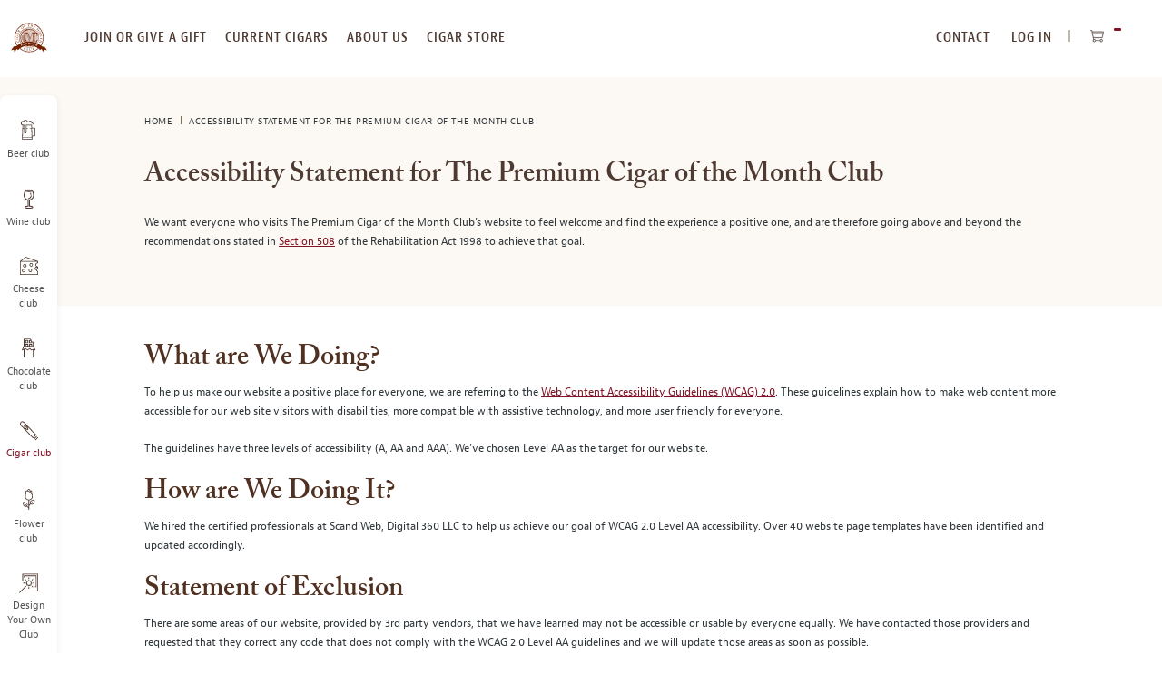

--- FILE ---
content_type: text/html; charset=UTF-8
request_url: https://www.cigarmonthclub.com/ada-accessibility-statement
body_size: 16615
content:
<!doctype html>
<html lang="en">
    <head >
                
<meta charset="utf-8"/>
<meta name="title" content="ADA Accessibility Statement"/>
<meta name="description" content="The Premium Cigar of the Month Club offers limited run, super-premium cigars through our popular Premium Cigar Club and our new Rare Cigar Club. You’ll get cigars crafted by limited production, boutique manufacturers, like Alec Brandley and Carlos Torano as well as from highly-rated super-premium brands like Graycliff, AVO, Macanudo and Cohiba."/>
<meta name="robots" content="INDEX,FOLLOW"/>
<meta name="viewport" content="width=device-width, initial-scale=1, maximum-scale=10.0, user-scalable=yes"/>
<title>ADA Accessibility Statement</title>
<link  rel="stylesheet" type="text/css"  media="all" href="https://www.cigarmonthclub.com/static/version1768382267/frontend/Monthlyclubs/cigar/en_US/assets/css/base.css" />
<link  rel="stylesheet" type="text/css"  media="all" href="https://www.cigarmonthclub.com/static/version1768382267/frontend/Monthlyclubs/cigar/en_US/assets/css/main.css" />
<link  rel="stylesheet" type="text/css"  media="all" href="https://www.cigarmonthclub.com/static/version1768382267/frontend/Monthlyclubs/cigar/en_US/Monthlyclubs_Yotpo/css/style.css" />
<link  rel="stylesheet" type="text/css"  media="all" href="https://www.cigarmonthclub.com/static/version1768382267/frontend/Monthlyclubs/cigar/en_US/Scandiweb_ReCaptcha/css/recaptcha.css" />
<link  rel="stylesheet" type="text/css"  media="all" href="https://www.cigarmonthclub.com/static/version1768382267/frontend/Monthlyclubs/cigar/en_US/Scandiweb_Slider/css/slick.css" />
<link  rel="stylesheet" type="text/css"  media="all" href="https://www.cigarmonthclub.com/static/version1768382267/frontend/Monthlyclubs/cigar/en_US/Scandiweb_Slider/css/slick-theme.css" />
<link  rel="stylesheet" type="text/css"  media="all" href="https://www.cigarmonthclub.com/static/version1768382267/frontend/Monthlyclubs/cigar/en_US/Scandiweb_Slider/css/products.css" />








<link rel="preload" as="font" crossorigin="anonymous" href="https://www.cigarmonthclub.com/static/version1768382267/frontend/Monthlyclubs/cigar/en_US/fonts/woff2/BerninoSans-CondensedSemibold_0.woff2" />
<link rel="preload" as="font" crossorigin="anonymous" href="https://www.cigarmonthclub.com/static/version1768382267/frontend/Monthlyclubs/cigar/en_US/fonts/woff2/BerninoSans-CondensedBold_0.woff2" />
<link rel="preload" as="font" crossorigin="anonymous" href="https://www.cigarmonthclub.com/static/version1768382267/frontend/Monthlyclubs/cigar/en_US/fonts/woff2/BerninoSans-Semibold_0.woff2" />
<link rel="preload" as="font" crossorigin="anonymous" href="https://www.cigarmonthclub.com/static/version1768382267/frontend/Monthlyclubs/cigar/en_US/fonts/woff2/BerninoSans-Bold_0.woff2" />
<link rel="preload" as="font" crossorigin="anonymous" href="https://www.cigarmonthclub.com/static/version1768382267/frontend/Monthlyclubs/cigar/en_US/fonts/woff2/BerninoSans-Regular_0.woff2" />
<link rel="preload" as="font" crossorigin="anonymous" href="https://www.cigarmonthclub.com/static/version1768382267/frontend/Monthlyclubs/cigar/en_US/fonts/woff2/ACaslonPro-Regular.woff2" />
<link rel="preload" as="font" crossorigin="anonymous" href="https://www.cigarmonthclub.com/static/version1768382267/frontend/Monthlyclubs/cigar/en_US/fonts/woff2/ACaslonPro-Semibold.woff2" />
<link rel="preload" as="font" crossorigin="anonymous" href="https://www.cigarmonthclub.com/static/version1768382267/frontend/Monthlyclubs/cigar/en_US/fonts/woff2/ACaslonPro-Bold.woff2" />
<link rel="preload" as="font" crossorigin="anonymous" href="https://www.cigarmonthclub.com/static/version1768382267/frontend/Monthlyclubs/cigar/en_US/fonts/woff2/ACaslonPro-Italic.woff2" />
<link rel="preload" as="font" crossorigin="anonymous" href="https://www.cigarmonthclub.com/static/version1768382267/frontend/Monthlyclubs/cigar/en_US/fonts/woff2/ACaslonPro-SemiboldItalic.woff2" />
<link rel="preload" as="font" crossorigin="anonymous" href="https://www.cigarmonthclub.com/static/version1768382267/frontend/Monthlyclubs/cigar/en_US/fonts/woff2/ACaslonPro-BoldItalic.woff2" />
<link  rel="canonical" href="https://www.cigarmonthclub.com/ada-accessibility-statement" />
<link  rel="icon" type="image/x-icon" href="https://www.cigarmonthclub.com/media/favicon/stores/15/Cigar-Logo128x128-B.png" />
<link  rel="shortcut icon" type="image/x-icon" href="https://www.cigarmonthclub.com/media/favicon/stores/15/Cigar-Logo128x128-B.png" />
<meta name="msvalidate.01" content="6351C9307AE33E06A0B78015FF3C3D87" />


<!-- Start of Sleeknote signup and lead generation tool - www.sleeknote.com -->

<!-- End of Sleeknote signup and lead generation tool - www.sleeknote.com -->            
<!-- Pinterest Tag Base Code -->

<noscript>
<img height="1" width="1" style="display:none;" alt=""
src="https://ct.pinterest.com/v3/?tid=2615396886604&noscript=1" />
</noscript>
<!-- End Pinterest Tag Base Code -->

<!-- Google Tag Manager -->

<!-- End Google Tag Manager -->




<meta property="og:type" content="article"/>
<meta property="og:title" content="ADA&#x20;Accessibility&#x20;Statement"/>
<meta property="og:description" content="The&#x20;Premium&#x20;Cigar&#x20;of&#x20;the&#x20;Month&#x20;Club&#x20;offers&#x20;limited&#x20;run,&#x20;super-premium&#x20;cigars&#x20;through&#x20;our&#x20;popular&#x20;Premium&#x20;Cigar&#x20;Club&#x20;and&#x20;our&#x20;new&#x20;Rare&#x20;Cigar&#x20;Club.&#x20;You&#x2019;ll&#x20;get&#x20;cigars&#x20;crafted&#x20;by&#x20;limited&#x20;production,&#x20;boutique&#x20;manufacturers,&#x20;like&#x20;Alec&#x20;Brandley&#x20;and&#x20;Carlos&#x20;Torano&#x20;as&#x20;well&#x20;as&#x20;from&#x20;highly-rated&#x20;super-premium&#x20;brands&#x20;like&#x20;Graycliff,&#x20;AVO,&#x20;Macanudo&#x20;and&#x20;Cohiba."/>
<meta property="og:url" content="https://www.cigarmonthclub.com/ada-accessibility-statement"/>
<meta property="og:site_name" content="The Premium Cigar of the Month Club"/>
<meta name="twitter:card" content="summary"/>
<meta name="twitter:site" content="beermonthclub"/>
<meta name="twitter:title" content="ADA&#x20;Accessibility&#x20;Statement"/>
<meta name="twitter:description" content="The&#x20;Premium&#x20;Cigar&#x20;of&#x20;the&#x20;Month&#x20;Club&#x20;offers&#x20;limited&#x20;run,&#x20;super-premium&#x20;cigars&#x20;through&#x20;our&#x20;popular&#x20;Premium&#x20;Cigar&#x20;Club&#x20;and&#x20;our&#x20;new&#x20;Rare&#x20;Cigar&#x20;Club.&#x20;You&#x2019;ll&#x20;get&#x20;cigars&#x20;crafted&#x20;by&#x20;limited&#x20;production,&#x20;boutique&#x20;manufacturers,&#x20;like&#x20;Alec&#x20;Brandley&#x20;and&#x20;Carlos&#x20;Torano&#x20;as&#x20;well&#x20;as&#x20;from&#x20;highly-rated&#x20;super-premium&#x20;brands&#x20;like&#x20;Graycliff,&#x20;AVO,&#x20;Macanudo&#x20;and&#x20;Cohiba."/>
    </head>
    <body data-container="body"
          data-mage-init='{"loaderAjax": {}, "loader": { "icon": "https://www.cigarmonthclub.com/static/version1768382267/frontend/Monthlyclubs/cigar/en_US/images/loader-2.gif"}}'
        class="cigar cms-ada-accessibility-statement cms-page-view page-layout-1column" id="html-body">
        



    <noscript>
        <div class="message global noscript">
            <div class="content">
                <p>
                    <strong>JavaScript seems to be disabled in your browser.</strong>
                    <span>
                        For the best experience on our site, be sure to turn on Javascript in your browser.                    </span>
                </p>
            </div>
        </div>
    </noscript>






<!-- Google Tag Manager (noscript) -->
<noscript><iframe src="https://www.googletagmanager.com/ns.html?id=GTM-5WXGMTR"
height="0" width="0" style="display:none;visibility:hidden"></iframe></noscript>
<!-- End Google Tag Manager (noscript) --><div class="page-wrapper"><a id="skip-to-content" class="button red outline action skip maincontent"
   href="#maincontent">
    <span>
        Skip to Content    </span>
</a><header class="page-header"><div class="header content">


</div><span data-action="toggle-nav" class="action nav-toggle"><span>Toggle Nav</span></span>
<a
    class="logo"
    href="https://www.cigarmonthclub.com/"
    title="The&#x20;Premium&#x20;Cigar&#x20;of&#x20;the&#x20;Month&#x20;Club"
    aria-label="store logo">
    <img loading="lazy" src="https://www.cigarmonthclub.com/media/logo/stores/15/cigar-logo-out_1_.svg"
         title="The&#x20;Premium&#x20;Cigar&#x20;of&#x20;the&#x20;Month&#x20;Club"
         alt="The&#x20;Premium&#x20;Cigar&#x20;of&#x20;the&#x20;Month&#x20;Club"
                            />
</a>
<div class="top-website-container">
<div class="mobile-menu-header hidden-desktop">
    <div class="row">
                    <div class="col-m-6">
                <div class="margin-horizontal-s">
                    <a href="https://www.cigarmonthclub.com/customer/account/login/"                            class="button flat green margin-vertical-none">
                        Log In                    </a>
                </div>
            </div>
            <div class="col-m-6">
                <div class="margin-horizontal-s">
                    <a href="https://www.cigarmonthclub.com/customer/account/create/" class="button flat green margin-vertical-none">
                        register
                    </a>
                </div>
            </div>
            </div>
    <div class="row" style="padding: 10px;"></div></div>

<nav class="navigation top-website-menu">
    <ul>
        <li  class="level0 hidden-desktop first level-top"><a href="https://www.cigarmonthclub.com/join-or-give-a-gift-membership"  class="level-top" ><span>Join or give a gift membership</span></a></li><li  class="level0 hidden-mobile level-top"><a href="https://www.cigarmonthclub.com/join-or-give-a-gift-membership"  class="level-top" ><span>join or give a gift</span></a></li><li  class="level0 level-top"><a href="https://www.cigarmonthclub.com/current-cigars"  class="level-top" ><span>current cigars</span></a></li><li  class="level0 level-top"><a href="https://www.cigarmonthclub.com/about-us"  class="level-top" ><span>about us</span></a></li><li  class="level0 hidden-mobile level-top"><a href="https://www.cigarmonthclub.com/reorder-your-favorites"  class="level-top" ><span>cigar store</span></a></li><li  class="level0 hidden-desktop level-top"><a href="https://www.cigarmonthclub.com/reorder-your-favorites"  class="level-top" ><span>Cigar Store</span></a></li><li  class="level0 hidden-desktop level-top"><a href="https://www.cigarmonthclub.com/contact"  class="level-top" ><span>Contact Us</span></a></li><li  class="level0 hidden-desktop level-top"><a href="https://www.cigarmonthclub.com/our-cigar-selection-process"  class="level-top" ><span>Our cigar Selection Process</span></a></li><li  class="level0 hidden-desktop level-top"><a href="https://www.cigarmonthclub.com/design-your-own"  class="level-top" ><span>Design Your Own Club</span></a></li><li  class="level0 hidden-desktop level-top"><a href="https://www.cigarmonthclub.com/faq"  class="level-top" ><span>faq</span></a></li><li  class="level0 hidden-desktop last level-top"><a href="https://www.cigarmonthclub.com/gift-announcement"  class="level-top" ><span>Send a gift announcement</span></a></li>    </ul>
</nav>
<div class="header-navigation-additional">
<nav class="navigation top-right-menu" role="navigation">
    <ul>
        <li class="first level-top">
            <a
                href="https://www.cigarmonthclub.com/contact"
                class="level-top ui-corner-all">
                <span>CONTACT</span>
            </a>
        </li>
        <li class="authorization-link" data-label="or">
    <a href="https://www.cigarmonthclub.com/customer/account/login/"        class="level-top ui-corner-all">
        Log In    </a>
</li>
    </ul>
</nav>

<div data-block="minicart" class="minicart-wrapper">
    <button class="action showcart" data-bind="scope: 'minicart_content'">
        <span class="text">My Cart</span>
        <span class="counter qty empty"
              data-bind="css: { empty: !!getCartParam('summary_count') == false && !isLoading() },
               blockLoader: isLoading">
            <span class="counter-number" aria-hidden="true"><!-- ko text: getCartParam('summary_count') --><!-- /ko --></span>
            <span class="counter-label sr-only">
            <!-- ko text: getCartParam('summary_count') --><!-- /ko -->
            <!-- ko i18n: 'items in cart' --><!-- /ko -->
            </span>
        </span>
    </button>
            <div class="block block-minicart"
             data-role="dropdownDialog"
             data-mage-init='{"dropdownDialog":{
                "appendTo":"[data-block=minicart]",
                "triggerTarget":".showcart",
                "timeout": "2000",
                "closeOnMouseLeave": false,
                "closeOnEscape": true,
                "triggerClass":"active",
                "parentClass":"active",
                "buttons":[]}}'>
            <div id="minicart-content-wrapper" data-bind="scope: 'minicart_content'">
                <!-- ko template: getTemplate() --><!-- /ko -->
            </div>
                    </div>
            
</div>
</div><div class="mobile-header hidden-desktop">
    <div class="open-close"></div>
    <div class="headings">
        <a href="https://www.cigarmonthclub.com/" class="heading-link">
            <p class="heading-title-small">The Premium</p>
            <p class="heading-title">Cigar of the Month Club</p>
        </a>
    </div>
</div>
</div><div class="left-website-container"><div class="store-switcher-heading hidden-desktop">
    <p>checkout our other monthly clubs</p>
</div>

<nav class="navigation left-website-menu">
    <ul>
        <li  class="level0 beer first level-top"><a href="https://www.beermonthclub.com"  class="level-top" ><span>Beer club</span></a></li><li  class="level0 wine level-top"><a href="https://www.winemonthclub.com"  class="level-top" ><span>Wine club</span></a></li><li  class="level0 cheese level-top"><a href="https://www.cheesemonthclub.com"  class="level-top" ><span>Cheese club</span></a></li><li  class="level0 chocolate level-top"><a href="https://www.chocolatemonthclub.com"  class="level-top" ><span>Chocolate club</span></a></li><li  class="level0 cigar active level-top"><a href="https://www.cigarmonthclub.com"  class="level-top" ><span>Cigar club</span></a></li><li  class="level0 flowers level-top"><a href="https://www.flowermonthclub.com"  class="level-top" ><span>Flower club</span></a></li><li  class="level0 dyoc last level-top"><a href="https://www.cigarmonthclub.com/design-your-own"  class="level-top" ><span>Design Your Own Club</span></a></li>    </ul>
</nav>
<div class="menu-close hidden-desktop">
    <span class="m-text-center">CLOSE MENU</span>
</div></div>

</header><div class="page messages"><div data-placeholder="messages"></div>

<div data-bind="scope: 'messages'">
    <!-- ko if: cookieMessages && cookieMessages.length > 0 -->
    <div aria-atomic="true" role="alert" data-bind="foreach: { data: cookieMessages, as: 'message' }" class="messages">
        <div data-bind="attr: {
            class: 'message-' + message.type + ' ' + message.type + ' message',
            'data-ui-id': 'message-' + message.type
        }">
            <div role="status" data-bind="html: $parent.prepareMessageForHtml(message.text)"></div>
        </div>
    </div>
    <!-- /ko -->

    <!-- ko if: messages().messages && messages().messages.length > 0 -->
    <div aria-atomic="true" role="alert" class="messages" data-bind="foreach: {
        data: messages().messages, as: 'message'
    }">
        <div data-bind="attr: {
            class: 'message-' + message.type + ' ' + message.type + ' message',
            'data-ui-id': 'message-' + message.type
        }">
            <div role="status" data-bind="html: $parent.prepareMessageForHtml(message.text)"></div>
        </div>
    </div>
    <!-- /ko -->
</div>

</div><main id="maincontent" class="page-main"><div class="breadcrumbs">
    <ul class="items">
                    <li class="item home">
                            <a href="https://www.cigarmonthclub.com/"
                   title="Home">
                    Home                </a>
                        </li>
                    <li class="item cms_page">
                            <strong>Accessibility Statement for The Premium Cigar of the Month Club</strong>
                        </li>
            </ul>
</div>
<a id="contentarea"></a>
<div class="columns"><div class="column main"><input name="form_key" type="hidden" value="fTI9BLZL7aqVRSCr" />




<div id="monkey_campaign" style="display:none;"
     data-mage-init='{"campaigncatcher":{"checkCampaignUrl": "https://www.cigarmonthclub.com/mailchimp/campaign/check/"}}'>
</div><!-- Yotpo - Add body class -->

<!--/ Yotpo - Add body class -->
<!-- Yotpo - Widget Script -->

<!--/ Yotpo - Widget Script -->





<div class="block milk hero with-breadcrumb m-padding-bottom-l">
    <div class="row">
        <div class="col-12 col-m-12">
         <h1 class="color-brown margin-bottom-xl  font-xxxl font-semibold">Accessibility Statement for The Premium Cigar of the Month Club</h1>
            <p class="padding-bottom-l">
                We want everyone who visits The Premium Cigar of the Month Club’s website to feel welcome and find the experience a positive one, and are therefore going above and beyond the recommendations stated in <a href="https://www.section508.gov/manage/laws-and-policies" target="_blank">Section 508</a> of the Rehabilitation Act 1998 to achieve that goal. 
            </p>
        </div>
    </div>
</div>

<div class="block padding-bottom-none m-padding-top-xxxl">
    <div class="row">
        <div class="col part-text">
            <h2 class="margin-bottom-m">What are We Doing?</h2>
               <p class="padding-bottom-l">
                   To help us make our website a positive place for everyone, we are referring to the <a href="https://www.w3.org/TR/WCAG20/" target="_blank">Web Content Accessibility Guidelines (WCAG) 2.0</a>. These guidelines explain how to make web content more accessible for our web site visitors with disabilities, more compatible with assistive technology, and more user friendly for everyone.
               </p>
               <p class="padding-bottom-l">
                   The guidelines have three levels of accessibility (A, AA and AAA). We’ve chosen Level AA as the target for our website.
               </p>
           <h2 class="margin-bottom-m">How are We Doing It?</h2>
               <p class="padding-bottom-l">
                   We hired the certified professionals at ScandiWeb, Digital 360 LLC to help us achieve our goal of WCAG 2.0 Level AA accessibility. Over 40 website page templates have been identified and updated accordingly.
               </p>
           <h2 class="margin-bottom-m">Statement of Exclusion</h2>
               <p class="padding-bottom-l">
                   There are some areas of our website, provided by 3rd party vendors, that we have learned may not be accessible or usable by everyone equally. We have contacted those providers and requested that they correct any code that does not comply with the WCAG 2.0 Level AA guidelines and we will update those areas as soon as possible.
               </p>
           <h2 class="margin-bottom-m">Let Us Know What You Think</h2>
               <p class="padding-bottom-l">
                   We are monitoring the website regularly to maintain our ongoing commitment to delivering a site that is accessible to the largest possible audience, including all new content that is added to the site, updates to existing content, and changes to 3rd party provider code that improve accessibility. If you have any concerns about the usability of our site or find a feature that is inaccessible, please contact us using the information below. We will make every reasonable effort to accommodate requests.
               </p>
               <ul class="padding-bottom-xl">
                  <li>Email us at <a href="/cdn-cgi/l/email-protection#23034240404650504a414a4f4a575a63404a4442514e4c4d574b404f56410d404c4e"><span class="__cf_email__" data-cfemail="f09193939583839992999c998489b093999791829d9f9e8498939c8592de939f9d">[email&#160;protected]</span></a></li>
                  <li>Call us at Call us at <a href="tel:8006258238">800-625-8238</a></li>
                  <li>Get in touch at <a href="https://www.cigarmonthclub.com/contact">https://www.cigarmonthclub.com/contact</a></li>
               </ul>
        </div>
    </div>
</div>
<div class="block padding-bottom-xl padding-top-m">
    <div class="row">
        <div class="col part-text" style="display: flex; justify-content: center;">
			<a href="https://allyant.com" target="_blank">
				
<picture>
            <source type="image/webp" srcset="https://www.cigarmonthclub.com/media/wysiwyg/accessible360/Allyant-for-Accessibility-Badge-200px.webp">
        <source type="image/png" srcset="https://www.cigarmonthclub.com/media/wysiwyg/accessible360/Allyant-for-Accessibility-Badge-200px.png">
    <img loading="lazy" src="https://www.cigarmonthclub.com/media/wysiwyg/accessible360/Allyant-for-Accessibility-Badge-200px.png" alt="Reviewed by Allyant for Accessibility" width="200px"height="200"  loading="lazy" ></picture>

			</a>
		</div>
	</div>
</div></div></div></main><footer class="page-footer"><div class="block green m-text-center text-center discounts">
    <div class="row">
        <div class="col-12 text-center">
            <div class="encircled green">
                <h2>
                    <span class="d-font-xxxl m-font-xl font-semibold curved color-white">Sign Up For Club Promotions & Discounts</span>
                </h2>
            </div>
            <form class="row"
                novalidate
                action="https://www.cigarmonthclub.com/newsletter/subscriber/new/"
                method="post"
                id="sign-up-for-club-form"
                data-mage-init='{"validation": {"errorClass": "mage-error"}}'>
                <div class="col-7 text-right text-top">
                    <div class="field required full-width-field">
                        <label for="newsletter-email" class="floating-label">Enter your email address </label>
                        <input type="email"
                            id="newsletter-email"
                            name="email"
                            class="green extendable floating-field"
                            placeholder="Enter your email address"
                            aria-label="newsletter subscription form"
                            autocomplete="email"
                            required
                            data-validate="{required:true, 'validate-email':true}"/>
                    </div>
                </div>
                <div class="col-5 text-left text-top">
                    <button class="outline white extendable d-margin-vertical-none padding-horizontal-huge d-margin-left-m is-inline loader" type="submit">
                        <span>subscribe</span>
                        <img loading="lazy" class="loader-img hidden"
                             src="https://www.cigarmonthclub.com/static/version1768382267/frontend/Monthlyclubs/cigar/en_US/images/loader-1.gif"
                             alt="Loader">
                    </button>

                </div>
            </form>
        </div>
    </div>
</div>
<div class="block text-center footer">
    <div class="gift-announcement">
        <div class="row">
            <div class="col-12 text-center  m-text-center">
                <h2 class="font-xl font-semibold curved color-green is-inline d-padding-horizontal-xxl d-padding-top-s m-padding-bottom-s m-padding-top-xl">Add a Personal Touch With a Few Words</h2>
                <a href="https://www.cigarmonthclub.com/gift-announcement/" class="is-inline">
                    <button class="outline red">
                        Send A Gift announcement                    </button>
                </a>
            </div>
        </div>
    </div>
    <div class="row menu">
        <div class="col-6 text-top">
            <div class="row">
                <div class="col-4 text-top">
                    
<nav class="navigation main-footer-links">
    <ul>
        <li  class="level0 first level-top"><a href="https://www.cigarmonthclub.com/customer/account"  class="level-top" ><span>My Account</span></a></li><li  class="level0 level-top"><a href="https://www.cigarmonthclub.com/faq"  class="level-top" ><span>FAQ</span></a></li><li  class="level0 level-top"><a href="https://www.cigarmonthclub.com/about-us"  class="level-top" ><span>About Us</span></a></li><li  class="level0 level-top"><a href="https://www.cigarmonthclub.com/contact"  class="level-top" ><span>Contact Us</span></a></li><li  class="level0 level-top"><a href="https://www.cigarmonthclub.com/general-shipping-information"  class="level-top" ><span>Shipping &amp; Delivery</span></a></li><li  class="level0 last level-top"><a href="https://www.monthlyclubs.com/press-kit"  class="level-top" ><span>Press Kit</span></a></li>    </ul>
</nav>
                </div>
                <div class="col-8 text-top">
                    
<nav class="navigation store-footer-navigation">
    <ul>
        <li  class="level0 first level-top"><a href="https://www.cigarmonthclub.com/premium-cigar-of-the-month-club"  class="level-top" ><span>Original Premium Cigar Club</span></a></li><li  class="level0 level-top"><a href="https://www.cigarmonthclub.com/the-rare-cigar-club"  class="level-top" ><span>The Rare Cigar Club</span></a></li><li  class="level0 level-top"><a href="https://www.cigarmonthclub.com/our-cigar-selection-process"  class="level-top" ><span>Our Cigar Selection Process</span></a></li><li  class="level0 level-top"><a href="https://www.cigarmonthclub.com/international-cigar-club-comparison-guide"  class="level-top" ><span>International Cigar Club Guide</span></a></li><li  class="level0 level-top"><a href="https://www.cigarmonthclub.com/corporate-gifts"  class="level-top" ><span>Corporate Gifts</span></a></li><li  class="level0 level-top"><a href="https://www.cigarmonthclub.com/cigar-gift-ideas"  class="level-top" ><span>Cigar Gift Ideas</span></a></li><li  class="level0 level-top"><a href="https://www.cigarmonthclub.com/affiliate-program"  class="level-top" ><span>Affiliate Program</span></a></li><li  class="level0 level-top"><a href="https://www.cigarmonthclub.com/review-us"  class="level-top"  rel="nofollow"><span>Review our Cigar Club</span></a></li><li  class="level0 level-top"><a href="https://www.cigarmonthclub.com/cigar-delivery"  class="level-top" ><span>Cigar Delivery</span></a></li><li  class="level0 level-top"><a href="https://www.cigarmonthclub.com/cigar-club-gift-cards"  class="level-top" ><span>Cigar Club Gift Cards</span></a></li><li  class="level0 last level-top"><a href="https://www.cigarmonthclub.com/ada-accessibility-statement"  class="level-top" ><span>Accessibility Statement</span></a></li>    </ul>
</nav>
                </div>
            </div>
        </div>
        <div class="col-3 text-top">
            <div class="row hidden-mobile">
                <div class="col-2 text-top">
                    <img class="is-inline" src="https://www.cigarmonthclub.com/static/version1768382267/frontend/Monthlyclubs/cigar/en_US/images/etc/phone.svg" width="25px" height="23px" alt="phone icon" />
                </div>
                <div class="col-10 text-top">
                    <h2 class="font-l curved customer-service-heading">
                        Responsive Customer Service                    </h2>
                    <a href="/cdn-cgi/l/email-protection#75160006011a181007061007031c161035181a1b011d190c16190017065b161a18" target="_blank" class="color-default margin-top-s"><span style="font-weight:600;"><span class="__cf_email__" data-cfemail="caa9bfb9bea5a7afb8b9afb8bca3a9af8aa7a5a4bea2a6b3a9a6bfa8b9e4a9a5a7">[email&#160;protected]</span></span></a>

<a href="tel:8006258238" class="color-default margin-top-xs"><span class="font-l" style="font-weight:500;">800-625-8238</span></a>

<p class="smaller-text">Mon-Fri, 9am - 5pm CT</p>

                </div>
            </div>
            <div class="row social">
    <div class="col-10 pad-2">
        <a href="https://www.pinterest.com/cigarmonthclub/" class="is-inline col-m-4 m-text-center" target="_blank">
            <img loading="lazy" alt="Cigar Club on Pinterest" class="pn-logo" src="https://www.cigarmonthclub.com/media/wysiwyg/etc/social/brown/pn-new.svg" />
        </a>
    </div>
</div>        </div>
        <div class="col-3 text-top hidden-mobile">
            <div class="row">
                <div class="col-2 text-top">
                    <img class="is-inline" src="https://www.cigarmonthclub.com/static/version1768382267/frontend/Monthlyclubs/cigar/en_US/images/etc/rating.svg" width="27px" height="41px" alt="better business bureau logo" />
                </div>
                <div class="col-10 text-top">
                    <p class="font-s margin-top-s">
    Since 1994, <strong>over 2,000,000 SATISFIED CUSTOMERS</strong>
    have earned us an A+ Better Business Bureau rating. A BBB business since 10/05/2005
</p>
                </div>
            </div>
        </div>
    </div>
</div>

<div class="block copyright">
    <button class="scroll-top hidden-mobile" aria-label="Scroll to top"></button>
    <div class="row">
        <div class="col-m-12 col-6 policity">
            <div class="row">
                <a class="m-col-6 m-text-center" href="https://www.cigarmonthclub.com/privacy-policy/">
                    Privacy Policy                </a>
                <a class="m-col-6 m-text-center" href="https://www.cigarmonthclub.com/sitemap/">Site Map</a>
            </div>
        </div>
        <div class="col-m-12 col-6 text-right">
            <p class="no-margin">
</p>
        </div>
    </div>
</div>
</footer>




<!-- Post Affiliate Pro integration snippet -->
    
    <!-- PAP tracking header -->
    
            
    <!-- /Post Affiliate Pro integration snippet -->
</div>    <script data-cfasync="false" src="/cdn-cgi/scripts/5c5dd728/cloudflare-static/email-decode.min.js"></script><script type="e0cfa322492b637bf3c0d946-text/javascript">
    var BASE_URL = 'https\u003A\u002F\u002Fwww.cigarmonthclub.com\u002F';
    var require = {
        'baseUrl': 'https\u003A\u002F\u002Fwww.cigarmonthclub.com\u002Fstatic\u002Fversion1768382267\u002Ffrontend\u002FMonthlyclubs\u002Fcigar\u002Fen_US'
    };</script>
<script defer type="e0cfa322492b637bf3c0d946-text/javascript" src="https://www.cigarmonthclub.com/static/version1768382267/frontend/Monthlyclubs/cigar/en_US/requirejs/require.min.js"></script>
<script defer type="e0cfa322492b637bf3c0d946-text/javascript" src="https://www.cigarmonthclub.com/static/version1768382267/frontend/Monthlyclubs/cigar/en_US/requirejs-min-resolver.min.js"></script>
<script defer type="e0cfa322492b637bf3c0d946-text/javascript" src="https://www.cigarmonthclub.com/static/version1768382267/frontend/Monthlyclubs/cigar/en_US/mage/requirejs/mixins.min.js"></script>
<script defer type="e0cfa322492b637bf3c0d946-text/javascript" src="https://www.cigarmonthclub.com/static/version1768382267/frontend/Monthlyclubs/cigar/en_US/requirejs-config.min.js"></script>
<script defer type="e0cfa322492b637bf3c0d946-text/javascript" src="https://www.cigarmonthclub.com/static/version1768382267/frontend/Monthlyclubs/cigar/en_US/Monthlyclubs_Theme/js/init-font-size.min.js"></script>
<script defer type="e0cfa322492b637bf3c0d946-text/javascript" src="https://www.cigarmonthclub.com/static/version1768382267/frontend/Monthlyclubs/cigar/en_US/Scandiweb_Menumanager/js/html/menu.min.js"></script>
<script id='sleeknoteScript' type="e0cfa322492b637bf3c0d946-text/javascript">
                        function sleep(ms) {
                            return new Promise(resolve => setTimeout(resolve, ms));
                        }
                        async function delay() {
                        await sleep(5007);
                    
    (function () {        var sleeknoteScriptTag = document.createElement('script');
        sleeknoteScriptTag.type = 'text/javascript';
        sleeknoteScriptTag.charset = 'utf-8';
        sleeknoteScriptTag.src = ('//sleeknotecustomerscripts.sleeknote.com/11504.js');
        var s = document.getElementById('sleeknoteScript'); 
       s.parentNode.insertBefore(sleeknoteScriptTag, s); 
   })();
   
                        }
                        delay();
                    </script>
<script type="text/x-magento-init">
        {
            "*": {
                "Magento_PageCache/js/form-key-provider": {}
            }
        }
    </script>
<script type="e0cfa322492b637bf3c0d946-text/javascript">
                        function sleep(ms) {
                            return new Promise(resolve => setTimeout(resolve, ms));
                        }
                        async function delay() {
                        await sleep(5009);
                    
!function(e){if(!window.pintrk){window.pintrk=function(){window.pintrk.queue.push(Array.prototype.slice.call(arguments))};var n=window.pintrk;n.queue=[],n.version="3.0";var t=document.createElement("script");t.async=!0,t.src=e;var r=document.getElementsByTagName("script")[0];r.parentNode.insertBefore(t,r)}}("https://s.pinimg.com/ct/core.js");
pintrk('load', '2615396886604');
pintrk('page');

                        }
                        delay();
                    </script>
<script type="text&#x2F;javascript" src="https&#x3A;&#x2F;&#x2F;chimpstatic.com&#x2F;mcjs-connected&#x2F;js&#x2F;users&#x2F;b898caaf37bc435030c332c6a&#x2F;146bd71bb05ef64071bf4c68a.js" defer="defer">
</script>
<script type="e0cfa322492b637bf3c0d946-text/javascript">window.dataLayer = window.dataLayer || [];</script>
<script type="e0cfa322492b637bf3c0d946-text/javascript">(function(w,d,s,l,i){w[l]=w[l]||[];w[l].push({'gtm.start':
new Date().getTime(),event:'gtm.js'});var f=d.getElementsByTagName(s)[0],
j=d.createElement(s),dl=l!='dataLayer'?'&l='+l:'';j.async=true;j.src=
'https://www.googletagmanager.com/gtm.js?id='+i+dl;f.parentNode.insertBefore(j,f);
})(window,document,'script','dataLayer','GTM-5WXGMTR');</script>
<script type="text/x-magento-init">
    {
        "*": {
            "Scandi_Gtm/js/general-layer": {
                "itemsSelector": ".products .product-item-info,.jogagm-pdp-link,.past-selection-pdp-link",
                "wishlistItemsSelector": ".products-grid.wishlist li.product-item",
                "baseUrl": "https://www.cigarmonthclub.com/",
                "currentFullAction": "cms_page_view",
                "isHomepage": "",
                "pageTitle": "ADA Accessibility Statement"
            }
        }
    }
</script>
<script type="e0cfa322492b637bf3c0d946-text/javascript">
                        function sleep(ms) {
                            return new Promise(resolve => setTimeout(resolve, ms));
                        }
                        async function delay() {
                        await sleep(5014);
                    

    requirejs(['jquery'], function (jQuery) {
        (function ($) {

            (function (a, c, b, e) {
            a[b] = a[b] || {}; a[b].initial = { accountCode: "MONTH11114", host: "MONTH11114.pcapredict.com" };
            a[b].on = a[b].on || function () { (a[b].onq = a[b].onq || []).push(arguments) }; var d = c.createElement("script");
            d.async = !0; d.src = e; c = c.getElementsByTagName("script")[0]; c.parentNode.insertBefore(d, c)
            })(window, document, "pca", "/" + "/MONTH11114.pcapredict.com/js/sensor.js");

            pca.magento = pca.magento || {};
            pca.magento.currentUrl = window.location.href;
            pca.magento.checkout = false;

            pca.magento.isElementVisible = function( elem ) {
                return !!( elem.offsetWidth || elem.offsetHeight || elem.getClientRects().length );
            };

            pca.magento.setupCheckout = function(){
                pca.magento.checkout = true;
                pca.magento.doLoad();
            };

            pca.on('data', function(source, key, address, variations) {

                switch (source) {
                    case "address":
                        if (pca.magento.checkout)
                        {
                            // Because magento is using form validation on each field we need to fire a change on the fields we populate.
                            var provinceField = null;
                            for(var c = 0; c< pca.capturePlus.controls.length; c++){
                                var cont = pca.capturePlus.controls[c];
                                if(cont.key == key){
                                   for(var f = 0; f < cont.fields.length; f++){
                                       var element = pca.getElement(cont.fields[f].element);
                                       if(cont.fields[f].field === '{ProvinceName}'){
                                           provinceField = element;
                                       }
                                        pca.fire(element, 'change');
                                   }
                                }
                            }
                            if(provinceField){
                                pca.setValue(provinceField, address.ProvinceName);
                                pca.fire(provinceField, 'change');
                            }
                        }
                        break;
                }
            });


            var loadHitCounter = 0;
            pca.on("load", function(type, key, control){
                if(type == "capture+"){
                    for(var f = 0; f < control.fields.length; f++){
                        if(control.fields[f].element.indexOf('wait_') == 0){
                            control.fields[f].element = control.fields[f].element.replace('wait_', '');
                        }
                        if(document.getElementById(control.fields[f].element)){
                            //ignore
                        }else{

                            var elementsMatchedByName = document.getElementsByName(control.fields[f].element);

                            if(elementsMatchedByName.length > loadHitCounter){
                                control.fields[f].element = elementsMatchedByName[loadHitCounter].id;
                            }else{
                                control.fields[f].element = "wait_" + control.fields[f].element;
                            }


                        }
                    }
                    control.reload();
                    loadHitCounter++;
                }

                // Add invalid value to autocomplete attribute to disable the Chrome autocomplete (Chrome version 68)
                $('#co-shipping-form input').each(function () {
                    $(this).attr('autocomplete', 'off');
                });
                $('#co-payment-form input').each(function () {
                    $(this).attr('autocomplete', 'off');
                });
                $('#form-validate input').each(function () {
                    $(this).attr('autocomplete', 'off');
                });
                $('.billing-address-form form input').each(function () {
                    $(this).attr('autocomplete', 'off');
                });
            });

            pca.magento.reloadPCA = function() {
                loadHitCounter = 0;
                pca.load();
            }

            pca.magento.loadPCA = function() {

                pca.magento.reloadPCA();

                // If you login while in the checkout and add a new address, it will show a popup view.
                var buttons = document.getElementsByTagName('button');
                for (var b = 0; b < buttons.length; b++) {
                    if (buttons[b].className.indexOf('action-show-popup') > -1) {
                        //onclick
                        $(buttons[b]).off('click.pca').on('click.pca', function(){
                            pca.magento.reloadPCA();
                        });
                    }
                }

                // Logged in user can select an address on billing screen or add a new one.
                var els = document.getElementsByName('billing_address_id');
                if (els && els.length) {
                    for (var i=0; i < els.length; i++) {
                        // onchange
                        $(els[i]).off('change.pca').on('change.pca', function(){
                            pca.magento.reloadPCA();
                        });
                    }
                }
            };

            pca.magento.dynamicMagentoFieldsExist = function() {

                var isDynamicRegExp = new RegExp("^[A-Z0-9]{7}$");
                var col = document.getElementsByTagName("*");

                for (var i = 0; i < col.length; i++) {
                    if (isDynamicRegExp.test(col[i].id) && pca.magento.isElementVisible(col[i])) {
                        return true;
                    }
                }
            }

            pca.magento.doLoad = function() {
                // Load when ready.
                if (pca &&
                    pca.platform &&
                    typeof pca.platform.elementExists === 'function' &&
                    (pca.platform.getBindingsForService("PLATFORM_CAPTUREPLUS").length > 0
                    || pca.platform.getBindingsForService("PLATFORM_MOBILEVALIDATION").length > 0
                    || pca.platform.getBindingsForService("PLATFORM_EMAILVALIDATION").length > 0)
                    && (!pca.magento.checkout || pca.magento.dynamicMagentoFieldsExist())) {

                    window.setTimeout(pca.magento.loadPCA, 500);
                }
                else {
                    // re-set the timeout
                    window.setTimeout(pca.magento.doLoad, 500);
                }
            };

                    })(jQuery);
    });


                        }
                        delay();
                    </script>
<script type="text/x-magento-init">
    {
        "*": {
            "Magento_PageBuilder/js/widget-initializer": {
                "config": {"[data-content-type=\"slider\"][data-appearance=\"default\"]":{"Magento_PageBuilder\/js\/content-type\/slider\/appearance\/default\/widget":false},"[data-content-type=\"map\"]":{"Magento_PageBuilder\/js\/content-type\/map\/appearance\/default\/widget":false},"[data-content-type=\"row\"]":{"Magento_PageBuilder\/js\/content-type\/row\/appearance\/default\/widget":false},"[data-content-type=\"tabs\"]":{"Magento_PageBuilder\/js\/content-type\/tabs\/appearance\/default\/widget":false},"[data-content-type=\"slide\"]":{"Magento_PageBuilder\/js\/content-type\/slide\/appearance\/default\/widget":{"buttonSelector":".pagebuilder-slide-button","showOverlay":"hover","dataRole":"slide"}},"[data-content-type=\"banner\"]":{"Magento_PageBuilder\/js\/content-type\/banner\/appearance\/default\/widget":{"buttonSelector":".pagebuilder-banner-button","showOverlay":"hover","dataRole":"banner"}},"[data-content-type=\"buttons\"]":{"Magento_PageBuilder\/js\/content-type\/buttons\/appearance\/inline\/widget":false},"[data-content-type=\"products\"][data-appearance=\"carousel\"]":{"Magento_PageBuilder\/js\/content-type\/products\/appearance\/carousel\/widget":false}},
                "breakpoints": {"desktop":{"label":"Desktop","stage":true,"default":true,"class":"desktop-switcher","icon":"Magento_PageBuilder::css\/images\/switcher\/switcher-desktop.svg","conditions":{"min-width":"1024px"},"options":{"products":{"default":{"slidesToShow":"5"}}}},"tablet":{"conditions":{"max-width":"1024px","min-width":"768px"},"options":{"products":{"default":{"slidesToShow":"4"},"continuous":{"slidesToShow":"3"}}}},"mobile":{"label":"Mobile","stage":true,"class":"mobile-switcher","icon":"Magento_PageBuilder::css\/images\/switcher\/switcher-mobile.svg","media":"only screen and (max-width: 768px)","conditions":{"max-width":"768px","min-width":"640px"},"options":{"products":{"default":{"slidesToShow":"3"}}}},"mobile-small":{"conditions":{"max-width":"640px"},"options":{"products":{"default":{"slidesToShow":"2"},"continuous":{"slidesToShow":"1"}}}}}            }
        }
    }
</script>
<script type="text/x-magento-init">
    {
        "*": {
            "mage/cookies": {
                "expires": null,
                "path": "\u002F",
                "domain": ".www.cigarmonthclub.com",
                "secure": false,
                "lifetime": "3600"
            }
        }
    }
</script>
<script type="e0cfa322492b637bf3c0d946-text/javascript">
                        function sleep(ms) {
                            return new Promise(resolve => setTimeout(resolve, ms));
                        }
                        async function delay() {
                        await sleep(5017);
                    
    window.cookiesConfig = window.cookiesConfig || {};
    window.cookiesConfig.secure = true;

                        }
                        delay();
                    </script>
<script type="e0cfa322492b637bf3c0d946-text/javascript">
                        function sleep(ms) {
                            return new Promise(resolve => setTimeout(resolve, ms));
                        }
                        async function delay() {
                        await sleep(5018);
                        require.config({
        map: {
            '*': {
                wysiwygAdapter: 'mage/adminhtml/wysiwyg/tiny_mce/tinymce4Adapter'
            }
        }
    });
                        }
                        delay();
                    </script>
<script type="e0cfa322492b637bf3c0d946-text/javascript">
                        function sleep(ms) {
                            return new Promise(resolve => setTimeout(resolve, ms));
                        }
                        async function delay() {
                        await sleep(5019);
                    
    require.config({
        paths: {
            googleMaps: 'https\u003A\u002F\u002Fmaps.googleapis.com\u002Fmaps\u002Fapi\u002Fjs\u003Fv\u003D3\u0026key\u003D'
        },
        config: {
            'Magento_PageBuilder/js/utils/map': {
                style: ''
            },
            'Magento_PageBuilder/js/content-type/map/preview': {
                apiKey: '',
                apiKeyErrorMessage: 'You\u0020must\u0020provide\u0020a\u0020valid\u0020\u003Ca\u0020href\u003D\u0027https\u003A\u002F\u002Fwww.cigarmonthclub.com\u002Fadminhtml\u002Fsystem_config\u002Fedit\u002Fsection\u002Fcms\u002F\u0023cms_pagebuilder\u0027\u0020target\u003D\u0027_blank\u0027\u003EGoogle\u0020Maps\u0020API\u0020key\u003C\u002Fa\u003E\u0020to\u0020use\u0020a\u0020map.'
            },
            'Magento_PageBuilder/js/form/element/map': {
                apiKey: '',
                apiKeyErrorMessage: 'You\u0020must\u0020provide\u0020a\u0020valid\u0020\u003Ca\u0020href\u003D\u0027https\u003A\u002F\u002Fwww.cigarmonthclub.com\u002Fadminhtml\u002Fsystem_config\u002Fedit\u002Fsection\u002Fcms\u002F\u0023cms_pagebuilder\u0027\u0020target\u003D\u0027_blank\u0027\u003EGoogle\u0020Maps\u0020API\u0020key\u003C\u002Fa\u003E\u0020to\u0020use\u0020a\u0020map.'
            },
        }
    });

                        }
                        delay();
                    </script>
<script type="e0cfa322492b637bf3c0d946-text/javascript">
                        function sleep(ms) {
                            return new Promise(resolve => setTimeout(resolve, ms));
                        }
                        async function delay() {
                        await sleep(5020);
                    
    require.config({
        shim: {
            'Magento_PageBuilder/js/utils/map': {
                deps: ['googleMaps']
            }
        }
    });

                        }
                        delay();
                    </script>
<script type="e0cfa322492b637bf3c0d946-text/javascript">
        (function(a,b,c,d){
            a='https://www.mczbf.com/tags/697900668667/tag.js?cookieUrl=https%3A%2F%2Fwww.cigarmonthclub.com%2Fcookie%2Findex%2Findex';
            b=document;c='script';d=b.createElement(c);d.src=a;
            d.type='text/java'+c;d.async=true;
            d.id='cjapitag';
            a=b.getElementsByTagName(c)[0];a.parentNode.insertBefore(d,a)
        })();

</script>
<script type="e0cfa322492b637bf3c0d946-text/javascript">window.checkout = {"shoppingCartUrl":"https:\/\/www.cigarmonthclub.com\/checkout\/cart\/","checkoutUrl":"https:\/\/www.cigarmonthclub.com\/checkout\/","updateItemQtyUrl":"https:\/\/www.cigarmonthclub.com\/checkout\/sidebar\/updateItemQty\/","removeItemUrl":"https:\/\/www.cigarmonthclub.com\/checkout\/sidebar\/removeItem\/","imageTemplate":"Magento_Catalog\/product\/image_with_borders","baseUrl":"https:\/\/www.cigarmonthclub.com\/","minicartMaxItemsVisible":5,"websiteId":"1","maxItemsToDisplay":10,"storeId":"15","storeGroupId":"13","customerLoginUrl":"https:\/\/www.cigarmonthclub.com\/customer\/account\/login\/","isRedirectRequired":false,"autocomplete":"on","captcha":{"user_login":{"isCaseSensitive":false,"imageHeight":50,"imageSrc":"","refreshUrl":"https:\/\/www.cigarmonthclub.com\/captcha\/refresh\/","isRequired":false,"timestamp":1769011659}}}</script>
<script type="text/x-magento-init">
    {
        "[data-block='minicart']": {
            "Magento_Ui/js/core/app": {"components":{"minicart_content":{"children":{"subtotal.container":{"children":{"subtotal":{"children":{"subtotal.totals":{"config":{"display_cart_subtotal_incl_tax":0,"display_cart_subtotal_excl_tax":1,"template":"Magento_Tax\/checkout\/minicart\/subtotal\/totals"},"children":{"subtotal.totals.msrp":{"component":"Magento_Msrp\/js\/view\/checkout\/minicart\/subtotal\/totals","config":{"displayArea":"minicart-subtotal-hidden","template":"Magento_Msrp\/checkout\/minicart\/subtotal\/totals"}}},"component":"Magento_Tax\/js\/view\/checkout\/minicart\/subtotal\/totals"}},"component":"uiComponent","config":{"template":"Magento_Checkout\/minicart\/subtotal"}}},"component":"uiComponent","config":{"displayArea":"subtotalContainer"}},"item.renderer":{"component":"Magento_Checkout\/js\/view\/cart-item-renderer","config":{"displayArea":"defaultRenderer","template":"Magento_Checkout\/minicart\/item\/default"},"children":{"item.image":{"component":"Magento_Catalog\/js\/view\/image","config":{"template":"Magento_Catalog\/product\/image","displayArea":"itemImage"}},"checkout.cart.item.price.sidebar":{"component":"uiComponent","config":{"template":"Magento_Checkout\/minicart\/item\/price","displayArea":"priceSidebar"}}}},"extra_info":{"component":"uiComponent","config":{"displayArea":"extraInfo"}},"promotion":{"component":"uiComponent","config":{"displayArea":"promotion"}}},"config":{"itemRenderer":{"default":"defaultRenderer","simple":"defaultRenderer","virtual":"defaultRenderer"},"template":"Magento_Checkout\/minicart\/content"},"component":"Magento_Checkout\/js\/view\/minicart"}},"types":[]}        },
        "*": {
            "Magento_Ui/js/block-loader": "https\u003A\u002F\u002Fwww.cigarmonthclub.com\u002Fstatic\u002Fversion1768382267\u002Ffrontend\u002FMonthlyclubs\u002Fcigar\u002Fen_US\u002Fimages\u002Floader\u002D1.gif"
        }
    }
    </script>
<script type="text/x-magento-init">
    {
        "*": {
            "global": true
        }
    }
</script>
<script type="text/x-magento-init">
    {
        "*": {
            "Magento_Ui/js/core/app": {
                "components": {
                        "messages": {
                            "component": "Magento_Theme/js/view/messages"
                        }
                    }
                }
            }
    }
</script>
<script type="text/x-magento-init">
    {
        "*": {
            "Magento_Customer/js/section-config": {
                "sections": {"stores\/store\/switch":["*"],"stores\/store\/switchrequest":["*"],"directory\/currency\/switch":["*"],"*":["messages"],"customer\/account\/logout":["*","recently_viewed_product","recently_compared_product","persistent","hic-user-data"],"customer\/account\/loginpost":["*","hic-user-data"],"customer\/account\/createpost":["*","hic-user-data"],"customer\/account\/editpost":["*"],"customer\/ajax\/login":["checkout-data","cart","captcha","hic-user-data"],"catalog\/product_compare\/add":["compare-products"],"catalog\/product_compare\/remove":["compare-products"],"catalog\/product_compare\/clear":["compare-products"],"sales\/guest\/reorder":["cart","ammessages"],"sales\/order\/reorder":["cart","ammessages"],"checkout\/cart\/add":["cart","directory-data","ammessages","cadence-pinterest-fpc","hic-cart-data"],"checkout\/cart\/delete":["cart","ammessages","hic-cart-data"],"checkout\/cart\/updatepost":["cart","ammessages","hic-cart-data"],"checkout\/cart\/updateitemoptions":["cart","ammessages","hic-cart-data"],"checkout\/cart\/couponpost":["cart","ammessages","hic-cart-data"],"checkout\/cart\/estimatepost":["cart","ammessages","hic-cart-data"],"checkout\/cart\/estimateupdatepost":["cart","ammessages","hic-cart-data"],"checkout\/onepage\/saveorder":["cart","checkout-data","last-ordered-items","ammessages","hic-cart-data"],"checkout\/sidebar\/removeitem":["cart","ammessages","hic-cart-data"],"checkout\/sidebar\/updateitemqty":["cart","ammessages","hic-cart-data"],"rest\/*\/v1\/carts\/*\/payment-information":["cart","last-ordered-items","captcha","instant-purchase","ammessages","hic-cart-data"],"rest\/*\/v1\/guest-carts\/*\/payment-information":["cart","captcha","ammessages","hic-cart-data"],"rest\/*\/v1\/guest-carts\/*\/selected-payment-method":["cart","checkout-data","ammessages","hic-cart-data"],"rest\/*\/v1\/carts\/*\/selected-payment-method":["cart","checkout-data","instant-purchase","ammessages","hic-cart-data"],"customer\/address\/*":["instant-purchase"],"customer\/account\/*":["instant-purchase"],"vault\/cards\/deleteaction":["instant-purchase"],"multishipping\/checkout\/overviewpost":["cart","ammessages"],"paypal\/express\/placeorder":["cart","checkout-data","ammessages"],"paypal\/payflowexpress\/placeorder":["cart","checkout-data","ammessages"],"paypal\/express\/onauthorization":["cart","checkout-data","ammessages"],"persistent\/index\/unsetcookie":["persistent"],"review\/product\/post":["review"],"wishlist\/index\/add":["wishlist"],"wishlist\/index\/remove":["wishlist"],"wishlist\/index\/updateitemoptions":["wishlist"],"wishlist\/index\/update":["wishlist"],"wishlist\/index\/cart":["wishlist","cart"],"wishlist\/index\/fromcart":["wishlist","cart"],"wishlist\/index\/allcart":["wishlist","cart"],"wishlist\/shared\/allcart":["wishlist","cart"],"wishlist\/shared\/cart":["cart"],"amasty_promo\/cart\/add":["cart","ammessages"],"braintree\/paypal\/placeorder":["ammessages"],"authorizenet\/directpost_payment\/place":["ammessages"],"ajaxcartpro\/cart\/add":["hic-cart-data"]},
                "clientSideSections": ["checkout-data","cart-data"],
                "baseUrls": ["https:\/\/www.cigarmonthclub.com\/"],
                "sectionNames": ["messages","customer","compare-products","last-ordered-items","cart","directory-data","captcha","instant-purchase","loggedAsCustomer","persistent","review","wishlist","ammessages","cadence-pinterest-fpc","hic-cart-data","hic-user-data","recently_viewed_product","recently_compared_product","product_data_storage","paypal-billing-agreement"]            }
        }
    }
</script>
<script type="text/x-magento-init">
    {
        "*": {
            "Magento_Customer/js/customer-data": {
                "sectionLoadUrl": "https\u003A\u002F\u002Fwww.cigarmonthclub.com\u002Fcustomer\u002Fsection\u002Fload\u002F",
                "expirableSectionLifetime": 60,
                "expirableSectionNames": ["cart","persistent"],
                "cookieLifeTime": "3600",
                "updateSessionUrl": "https\u003A\u002F\u002Fwww.cigarmonthclub.com\u002Fcustomer\u002Faccount\u002FupdateSession\u002F"
            }
        }
    }
</script>
<script type="text/x-magento-init">
    {
        "*": {
            "Magento_Customer/js/invalidation-processor": {
                "invalidationRules": {
                    "website-rule": {
                        "Magento_Customer/js/invalidation-rules/website-rule": {
                            "scopeConfig": {
                                "websiteId": "1"
                            }
                        }
                    }
                }
            }
        }
    }
</script>
<script type="text/x-magento-init">
    {
        "body": {
            "pageCache": {"url":"https:\/\/www.cigarmonthclub.com\/page_cache\/block\/render\/page_id\/322\/","handles":["default","cms_page_view","cms_page_view_id_ada-accessibility-statement"],"originalRequest":{"route":"cms","controller":"page","action":"view","uri":"\/ada-accessibility-statement"},"versionCookieName":"private_content_version"}        }
    }
</script>
<script type="e0cfa322492b637bf3c0d946-text/javascript">
                        function sleep(ms) {
                            return new Promise(resolve => setTimeout(resolve, ms));
                        }
                        async function delay() {
                        await sleep(5030);
                    
    (function(){require(["jquery"],function($){$(document).ready(function() {$('body').addClass('yotpo-yotpo-is-enabled');});});})();

                        }
                        delay();
                    </script>
<script type="e0cfa322492b637bf3c0d946-text/javascript">
                        function sleep(ms) {
                            return new Promise(resolve => setTimeout(resolve, ms));
                        }
                        async function delay() {
                        await sleep(5031);
                    
    (function e(){var e=document.createElement("script");e.type="text/javascript",e.async=true,e.src="//staticw2.yotpo.com/Ndf42cJh2PEdbrQnOj3unnQFG9pUCii3MBNeXeK8/widget.js";var t=document.getElementsByTagName("script")[0];t.parentNode.insertBefore(e,t)})();

                        }
                        delay();
                    </script>
<script type="e0cfa322492b637bf3c0d946-text/javascript">
                        function sleep(ms) {
                            return new Promise(resolve => setTimeout(resolve, ms));
                        }
                        async function delay() {
                        await sleep(5032);
                    
(function e(){var e=document.createElement("script");e.onload=overrideYotpoScrolling,e.type="text/javascript",e.async=true,e.src="//staticw2.yotpo.com/Ndf42cJh2PEdbrQnOj3unnQFG9pUCii3MBNeXeK8/widget.js";var t=document.getElementsByTagName("script")[0];t.parentNode.insertBefore(e,t)})();

function overrideYotpoScrolling() {
    window.Yotpo.scrollToReviewsTabInMainWidget = function (t, o) {
        var i = this.getMainWidget(t);
        if (i) {
            var n = i.get("tabs").getTab("reviews");
            window.Yotpo.simulateClickEvent(n);
        }
    };
}

                        }
                        delay();
                    </script>
<script type="text/x-magento-init">
    {
        "*": {
            "yotpoScrolling": {}
        }
    }
</script>
<script type="e0cfa322492b637bf3c0d946-text/javascript">
                        function sleep(ms) {
                            return new Promise(resolve => setTimeout(resolve, ms));
                        }
                        async function delay() {
                        await sleep(5034);
                    
    require(["jquery"],function($){
        let checkExistence = setInterval(function() {
            let reviews_element = $('div.yotpo-bottomline-box-1.yotpo-stars-and-sum-reviews')
            let testimonials_element_start = $('#testimonials-modal-dialog-starts')
            let testimonials_element_end = $('#testimonials-modal-dialog-ends')
            let bottomline_stars = $('div.yotpo-bottomline.pull-left')
            let carousel_read_more = $('.yotpo.yotpo-carousel .carousel-read-more')
            let elem_list = [reviews_element, testimonials_element_start, testimonials_element_end, bottomline_stars, carousel_read_more]

            if (testimonials_element_start.length || reviews_element.length || carousel_read_more.length) {

                for (const elem of elem_list) {
                    elem.attr('tabindex', '-1')
                }

                clearInterval(checkExistence);
            }
        }, 100)
    })

                        }
                        delay();
                    </script>
<script type="e0cfa322492b637bf3c0d946-text/javascript">
                        function sleep(ms) {
                            return new Promise(resolve => setTimeout(resolve, ms));
                        }
                        async function delay() {
                        await sleep(5035);
                    
    window.scandiwebReCaptchaConfig = {"siteKey":"6LfhNT8UAAAAALX1h1gef0kKv0AHrO_EekBCQ_q9","allowInvisible":false};

                        }
                        delay();
                    </script>
<script type="e0cfa322492b637bf3c0d946-text/javascript">
                        function sleep(ms) {
                            return new Promise(resolve => setTimeout(resolve, ms));
                        }
                        async function delay() {
                        await sleep(5036);
                    
var currentYear = new Date().getFullYear();
var copyrightParagraph = document.querySelector('.block.copyright .row .text-right .no-margin');
copyrightParagraph.innerHTML = '&copy; ' + currentYear + ' MonthlyClubs.com<sup>&reg;</sup>   All Rights Reserved.';

                        }
                        delay();
                    </script>
<script type="text/x-magento-init">
        {
            "*": {
                "Magento_Ui/js/core/app": {
                    "components": {
                        "storage-manager": {
                            "component": "Magento_Catalog/js/storage-manager",
                            "appendTo": "",
                            "storagesConfiguration" : {"recently_viewed_product":{"requestConfig":{"syncUrl":"https:\/\/www.cigarmonthclub.com\/catalog\/product\/frontend_action_synchronize\/"},"lifetime":"1000","allowToSendRequest":null},"recently_compared_product":{"requestConfig":{"syncUrl":"https:\/\/www.cigarmonthclub.com\/catalog\/product\/frontend_action_synchronize\/"},"lifetime":"1000","allowToSendRequest":null},"product_data_storage":{"updateRequestConfig":{"url":"https:\/\/www.cigarmonthclub.com\/rest\/cigar\/V1\/products-render-info"},"requestConfig":{"syncUrl":"https:\/\/www.cigarmonthclub.com\/catalog\/product\/frontend_action_synchronize\/"},"allowToSendRequest":null}}                        }
                    }
                }
            }
        }
</script>
<script type="e0cfa322492b637bf3c0d946-text/javascript">
                        function sleep(ms) {
                            return new Promise(resolve => setTimeout(resolve, ms));
                        }
                        async function delay() {
                        await sleep(5038);
                    
var __lc = {};
__lc.license = 3407612;

(function() {
	var lc = document.createElement('script'); lc.type = 'text/javascript'; lc.async = true;
	lc.src = ('https:' == document.location.protocol ? 'https://' : 'http://') + 'cdn.livechatinc.com/tracking.js';
	var s = document.getElementsByTagName('script')[0]; s.parentNode.insertBefore(lc, s);
})();

                        }
                        delay();
                    </script>
<script type="e0cfa322492b637bf3c0d946-text/javascript">
    window.pushes = ["dataLayer.push()"];
</script>
<script type="e0cfa322492b637bf3c0d946-text/javascript">
        function sleep(ms) {
        return new Promise(resolve => setTimeout(resolve, ms));
        }
        async function delay() {
        await sleep(1000);

        require([
                'jquery',
                'jquery/jquery.cookie',
                'jquery/jquery.parsequery'
            ], function($, cookie, parseQuery) {
                if ($.cookie('AffiliateNeedToUpdate') && !hasActiveAffiliateUrl()) {
                    affiliateSelection(JSON.parse($.cookie('AffiliateNeedToUpdate')));
                }

                /** BEGIN Affiliate selection snippet */
                function affiliateSelection(cookieParams){
                    var tags = cookieParams.tags,
                        params = cookieParams.params,
                        affiliateParams = cookieParams.affiliateParams;

                    if (typeof tags === 'string' && tags.indexOf('#a_aid') > -1) {
                        $.get('/affiliates/index/index', { 'type': 'pap', 'data': tags })
                            .done(function(sessionId) {
                                updateUrlsWithAffiliateParams(decodeURIComponent($.cookie('affiliateParams')), sessionId);
                            });

                        // PAP tracking code
                                            } else if (params['click_id']) {
                        $.get('/affiliates/index/index', { 'type': 'wcr', 'click_id': params['click_id'] })
                            .done(function(sessionId) {
                                updateUrlsWithAffiliateParams(decodeURIComponent($.cookie('affiliateParams')), sessionId);
                            });

                        // WCR tracking code
                        (function(){var m=/&click_id=([^&]*)/.exec(window.location);if(m){var i=new Image();var d=new Date();i.src='http://wineclubreviews.net/clicks/landing/'+ m[1]+'/'+ d.getTime();}})();
                    } else if (params['cjevent']) {
                        $.get('/affiliates/index/index', { 'type': 'cj', 'cjevent': params['cjevent'] })
                            .done(function(sessionId) {
                                updateUrlsWithAffiliateParams(decodeURIComponent($.cookie('affiliateParams')), sessionId);
                            });
                    }
                }
                /** END Affiliate selection snippet */

                /**
                 * @param {String} affiliateParams
                 * @param {String} sessionId
                 */
                function updateUrlsWithAffiliateParams(affiliateParams, sessionId) {
                    /**
                     * Anchors for tracking parameters to be attached to
                     */
                    var anchorSelectors = [
                        '.left-website-menu a',
                        '.authorization-link a',
                        '.club-menu a',
                        '.club-info a'
                    ];

                    if (affiliateParams && affiliateParams.indexOf("#a_aid") === -1) {
                        affiliateParams = "&" + affiliateParams;
                    }

                    $(anchorSelectors.join(', ')).each(function() {
                        var href = this.href;
                        if (href !== undefined && sessionId !== undefined) {
                            if (/SID=&|SID=$/.test(href)) {
                                href = href.replace(/SID=/, 'SID=' + sessionId);
                            } else {
                                href += (/\?.+=/.test(href) ? '&' : '?') + 'SID=' + sessionId;
                            }
                        }

                        if (href !== undefined) {
                            var pageTracker,
                                linkerUrl = '';

                            if (typeof(_gat) !== 'undefined') {
                                pageTracker = _gat._getTrackerByName(); // Gets the default tracker.
                                linkerUrl = pageTracker._getLinkerUrl(href);
                            } else {
                                linkerUrl = href;
                            }

                            if (affiliateParams){
                                linkerUrl = linkerUrl + affiliateParams;
                            }

                            $(this).attr('href', linkerUrl);
                            $(this).removeAttr('onclick');
                        }
                    });

                    removeUpdateCookieFlag();
                }

                /**
                 * Remove the flag with parameters in cookies
                 */
                function removeUpdateCookieFlag() {
                    if ($.cookie('AffiliateNeedToUpdate') === undefined) {
                        return false;
                    }

                    $.cookie('AffiliateNeedToUpdate', '', {path : '/', domain : '', expires: -1});
                    return !$.cookie('AffiliateNeedToUpdate');
                }

                /**
                 * Checks whether the current url came from the Affiliate platform
                 */
                function hasActiveAffiliateUrl() {
                    var tags = window.location.hash;
                    var params = {};
                    var ps = window.location.search.split(/\?|&/);
                    for (var i = 0; i < ps.length; i++) {
                        if (ps[i]) {
                            var p = ps[i].split(/=/);
                            params[p[0]] = p[1];
                        }
                    }

                    return (typeof tags === 'string' && tags.indexOf('#a_aid') > -1)
                        || params['click_id']
                        || params['cjevent']
                }
            });
        }
        delay();
    </script>
<script type="e0cfa322492b637bf3c0d946-text/javascript">
        function sleep(ms) {
            return new Promise(resolve => setTimeout(resolve, ms));
        }
        async function delay() {
        await sleep(1000);

            require([
                'jquery',
                'jquery/jquery.cookie',
                'jquery/jquery.parsequery'
            ], function($, cookie, parseQuery) {
                /** Google Affiliate Tracking */
                if (typeof _gat === 'undefined') {
                    var gaJsHost = ("https:" === document.location.protocol ? "https://ssl." : "//www.");
                    $.ajax({
                        url: gaJsHost + 'google-analytics.com/ga.js',
                        dataType: 'script',
                        async: false,
                    });
                }
                affiliateSelection();

                /**
                 * Some part of this taken from trackjs.js
                 * Responsible for reading dynamic values from current URL and writing in PAP pixels query
                 */
                function replacePixelParams(url) {
                    var location = window.location.href;
                    if (location.indexOf('#a_aid') === -1) {
                        return '';
                    }

                    var anchor = location.substring(location.indexOf("#") + 1),
                        params = $.parseQuery(anchor),
                        pathname = (window.location.pathname.charAt(0) === "/")
                        ? window.location.pathname
                        : "/" + window.location.pathname,

                        domain = replaceHttpInText(window.location.protocol + "//" + window.location.host + pathname);

                    url = url.replace('_ANCHOR_', encodeURIComponent(anchor))
                        .replace('_HTTP_REFERRER_', encodeURIComponent(replaceHttpInText(getReferrer())))
                        .replace('_HTTP_LOCATION_', encodeURIComponent(domain))
                        .replace('_USER_ID_', params['a_aid']);

                    return url;
                }

                /**
                 * Coming straight from trackjs.js, no clue why this is necessary
                 */
                function replaceHttpInText(text) {
                    text = text.replace("http://", "H_");
                    text = text.replace("https://", "S_");
                    return text;
                }

                /**
                 * Coming straight from trackjs.js
                 */
                function getReferrer() {
                    var params = $.parseQuery(document.location.search);
                    if ('refx2s6d' in params) {
                        var referrerParam = params['refx2s6d'];
                        if (referrerParam != null && referrerParam !== "") {
                            return referrerParam;
                        } else if (document.location.href.split("refx2s6d=")[1]) {
                            return document.location.href.split("refx2s6d=")[1];
                        }
                    }

                    return document.referrer;
                }

                /** BEGIN Affiliate selection snippet */
                function affiliateSelection(){
                    var tags = window.location.hash;
                    var params = {};
                    var ps = window.location.search.split(/\?|&/);
                    for (var i = 0; i < ps.length; i++) {
                        if (ps[i]) {
                            var p = ps[i].split(/=/);
                            params[p[0]] = p[1];
                        }
                    }
                    var affiliateParams = $.cookie('affiliateParams');
                    if (affiliateParams){
                        affiliateParams = decodeURIComponent($.cookie('affiliateParams'));
                    }
                    var isAffiliateUpdated = false;

                    if (typeof tags === 'string' && tags.indexOf('#a_aid') > -1) {
                        isAffiliateUpdated = true;
                        setUpdateCookieFlag({tags, params, affiliateParams});
                        $.get('/affiliates/index/index', { 'type': 'pap', 'data': tags })
                            .done(function(sessionId) {
                                updateUrlsWithAffiliateParams(decodeURIComponent($.cookie('affiliateParams')), sessionId);
                            });

                        // PAP tracking code
                                            } else if (params['click_id']) {
                        isAffiliateUpdated = true;
                        setUpdateCookieFlag({tags, params, affiliateParams});
                        $.get('/affiliates/index/index', { 'type': 'wcr', 'click_id': params['click_id'] })
                            .done(function(sessionId) {
                                updateUrlsWithAffiliateParams(decodeURIComponent($.cookie('affiliateParams')), sessionId);
                            });

                        // WCR tracking code
                        (function(){var m=/&click_id=([^&]*)/.exec(window.location);if(m){var i=new Image();var d=new Date();i.src='http://wineclubreviews.net/clicks/landing/'+ m[1]+'/'+ d.getTime();}})();
                    } else if (params['cjevent']) {
                        isAffiliateUpdated = true;
                        setUpdateCookieFlag({tags, params, affiliateParams});
                        $.get('/affiliates/index/index', { 'type': 'cj', 'cjevent': params['cjevent'] })
                            .done(function(sessionId) {
                                updateUrlsWithAffiliateParams(decodeURIComponent($.cookie('affiliateParams')), sessionId);
                            });
                    }

                    if (!isAffiliateUpdated) {
                        $.get('/affiliates/index/session', function(sessionId) {
                            updateUrlsWithAffiliateParams(affiliateParams, sessionId);
                        });
                    }
                }
                /** END Affiliate selection snippet */

                /**
                 * @param {String} affiliateParams
                 * @param {String} sessionId
                 */
                function updateUrlsWithAffiliateParams(affiliateParams, sessionId) {
                    /**
                     * Anchors for tracking parameters to be attached to
                     */
                    var anchorSelectors = [
                        '.left-website-menu a',
                        '.authorization-link a',
                        '.club-menu a',
                        '.club-info a'
                    ];

                    if (affiliateParams && affiliateParams.indexOf("#a_aid") === -1) {
                        affiliateParams = "&" + affiliateParams;
                    }

                    $(anchorSelectors.join(', ')).each(function() {
                        var href = this.href;
                        if (href !== undefined && sessionId !== undefined) {
                            if (/SID=&|SID=$/.test(href)) {
                                href = href.replace(/SID=/, 'SID=' + sessionId);
                            } else {
                                href += (/\?.+=/.test(href) ? '&' : '?') + 'SID=' + sessionId;
                            }
                        }

                        if (href !== undefined) {
                            var pageTracker,
                                linkerUrl = '';

                            if (typeof(_gat) !== 'undefined') {
                                pageTracker = _gat._getTrackerByName(); // Gets the default tracker.
                                linkerUrl = pageTracker._getLinkerUrl(href);
                            } else {
                                linkerUrl = href;
                            }

                            if (affiliateParams){
                                linkerUrl = linkerUrl + affiliateParams;
                            }

                            $(this).attr('href', linkerUrl);
                            $(this).removeAttr('onclick');
                        }
                    });

                    removeUpdateCookieFlag();
                }

                /**
                 * Add the flag with the parameters that need to be updated in cookies
                 */
                function setUpdateCookieFlag($param) {
                    return $.cookie('AffiliateNeedToUpdate', JSON.stringify($param), {
                        path : '/',
                        domain : '',
                        expires : 90,
                        secure : true
                    });
                }

                /**
                 * Remove the flag with parameters in cookies
                 */
                function removeUpdateCookieFlag() {
                    if ($.cookie('AffiliateNeedToUpdate') === undefined) {
                        return false;
                    }

                    $.cookie('AffiliateNeedToUpdate', '', {path : '/', domain : '', expires: -1});
                    return !$.cookie('AffiliateNeedToUpdate');
                }
            });

        }
        delay();
        </script>

            <script type="e0cfa322492b637bf3c0d946-text/javascript">

                const autoLoadDuration = 5; // In Seconds
                const eventList = ["keydown", "mousemove", "wheel", "touchmove", "touchstart", "touchend"];
                const autoLoadTimeout = setTimeout(runScripts, autoLoadDuration * 1000);

                eventList.forEach(function(event) {
                    window.addEventListener(event, triggerScripts, { passive: true })
                });

                function triggerScripts() {
                    runScripts();
                    clearTimeout(autoLoadTimeout);
                    eventList.forEach(function(event) {
                        window.removeEventListener(event, triggerScripts, { passive: true });
                    });
                }

                function runScripts() {
                    document.querySelectorAll("script[delay]").forEach(function(scriptTag) {
                        scriptTag.setAttribute("src", scriptTag.getAttribute("delay"));
                    });
                }

            </script>
        <script src="/cdn-cgi/scripts/7d0fa10a/cloudflare-static/rocket-loader.min.js" data-cf-settings="e0cfa322492b637bf3c0d946-|49" defer></script><script defer src="https://static.cloudflareinsights.com/beacon.min.js/vcd15cbe7772f49c399c6a5babf22c1241717689176015" integrity="sha512-ZpsOmlRQV6y907TI0dKBHq9Md29nnaEIPlkf84rnaERnq6zvWvPUqr2ft8M1aS28oN72PdrCzSjY4U6VaAw1EQ==" data-cf-beacon='{"version":"2024.11.0","token":"ae770db9947e4ab8a58c940c0188fb16","r":1,"server_timing":{"name":{"cfCacheStatus":true,"cfEdge":true,"cfExtPri":true,"cfL4":true,"cfOrigin":true,"cfSpeedBrain":true},"location_startswith":null}}' crossorigin="anonymous"></script>
</body>
</html>


--- FILE ---
content_type: text/html; charset=UTF-8
request_url: https://www.cigarmonthclub.com/affiliates/index/session
body_size: -292
content:
p46CLMk0VEbCJVlVgJCsq34pKUIF/m4AhgkjgcYN8z0=

--- FILE ---
content_type: text/css; charset=UTF-8
request_url: https://www.cigarmonthclub.com/static/version1768382267/frontend/Monthlyclubs/cigar/en_US/Scandiweb_ReCaptcha/css/recaptcha.css
body_size: -714
content:
.login-container .field-recaptcha{margin-bottom:10px}

--- FILE ---
content_type: text/javascript
request_url: https://www.cigarmonthclub.com/static/version1768382267/frontend/Monthlyclubs/cigar/en_US/jquery/ui-modules/tooltip.min.js
body_size: 1245
content:
/*!
 * jQuery UI Tooltip - v1.10.4
 * http://jqueryui.com
 *
 * Copyright 2014 jQuery Foundation and other contributors
 * Released under the MIT license.
 * http://jquery.org/license
 *
 * http://api.jqueryui.com/tooltip/
 */
define(['jquery','jquery-ui-modules/core','jquery-ui-modules/widget','jquery-ui-modules/position'],function($){var increments=0;function addDescribedBy(elem,id){var describedby=(elem.attr("aria-describedby")||"").split(/\s+/);describedby.push(id);elem.data("ui-tooltip-id",id).attr("aria-describedby",$.trim(describedby.join(" ")));}
function removeDescribedBy(elem){var id=elem.data("ui-tooltip-id"),describedby=(elem.attr("aria-describedby")||"").split(/\s+/),index=$.inArray(id,describedby);if(index!==-1){describedby.splice(index,1);}
elem.removeData("ui-tooltip-id");describedby=$.trim(describedby.join(" "));if(describedby){elem.attr("aria-describedby",describedby);}else{elem.removeAttr("aria-describedby");}}
$.widget("ui.tooltip",{version:"1.10.4",options:{content:function(){var title=$(this).attr("title")||"";return $("<a>").text(title).html();},hide:true,items:"[title]:not([disabled])",position:{my:"left top+15",at:"left bottom",collision:"flipfit flip"},show:true,tooltipClass:null,track:false,close:null,open:null},_create:function(){this._on({mouseover:"open",focusin:"open"});this.tooltips={};this.parents={};if(this.options.disabled){this._disable();}},_setOption:function(key,value){var that=this;if(key==="disabled"){this[value?"_disable":"_enable"]();this.options[key]=value;return;}
this._super(key,value);if(key==="content"){$.each(this.tooltips,function(id,element){that._updateContent(element);});}},_disable:function(){var that=this;$.each(this.tooltips,function(id,element){var event=$.Event("blur");event.target=event.currentTarget=element[0];that.close(event,true);});this.element.find(this.options.items).addBack().each(function(){var element=$(this);if(element.is("[title]")){element.data("ui-tooltip-title",element.attr("title")).attr("title","");}});},_enable:function(){this.element.find(this.options.items).addBack().each(function(){var element=$(this);if(element.data("ui-tooltip-title")){element.attr("title",element.data("ui-tooltip-title"));}});},open:function(event){var that=this,target=$(event?event.target:this.element).closest(this.options.items);if(!target.length||target.data("ui-tooltip-id")){return;}
if(target.attr("title")){target.data("ui-tooltip-title",target.attr("title"));}
target.data("ui-tooltip-open",true);if(event&&event.type==="mouseover"){target.parents().each(function(){var parent=$(this),blurEvent;if(parent.data("ui-tooltip-open")){blurEvent=$.Event("blur");blurEvent.target=blurEvent.currentTarget=this;that.close(blurEvent,true);}
if(parent.attr("title")){parent.uniqueId();that.parents[this.id]={element:this,title:parent.attr("title")};parent.attr("title","");}});}
this._updateContent(target,event);},_updateContent:function(target,event){var content,contentOption=this.options.content,that=this,eventType=event?event.type:null;if(typeof contentOption==="string"){return this._open(event,target,contentOption);}
content=contentOption.call(target[0],function(response){if(!target.data("ui-tooltip-open")){return;}
that._delay(function(){if(event){event.type=eventType;}
this._open(event,target,response);});});if(content){this._open(event,target,content);}},_open:function(event,target,content){var tooltip,events,delayedShow,positionOption=$.extend({},this.options.position);if(!content){return;}
tooltip=this._find(target);if(tooltip.length){tooltip.find(".ui-tooltip-content").html(content);return;}
if(target.is("[title]")){if(event&&event.type==="mouseover"){target.attr("title","");}else{target.removeAttr("title");}}
tooltip=this._tooltip(target);addDescribedBy(target,tooltip.attr("id"));tooltip.find(".ui-tooltip-content").html(content);function position(event){positionOption.of=event;if(tooltip.is(":hidden")){return;}
tooltip.position(positionOption);}
if(this.options.track&&event&&/^mouse/.test(event.type)){this._on(this.document,{mousemove:position});position(event);}else{tooltip.position($.extend({of:target},this.options.position));}
tooltip.hide();this._show(tooltip,this.options.show);if(this.options.show&&this.options.show.delay){delayedShow=this.delayedShow=setInterval(function(){if(tooltip.is(":visible")){position(positionOption.of);clearInterval(delayedShow);}},$.fx.interval);}
this._trigger("open",event,{tooltip:tooltip});events={keyup:function(event){if(event.keyCode===$.ui.keyCode.ESCAPE){var fakeEvent=$.Event(event);fakeEvent.currentTarget=target[0];this.close(fakeEvent,true);}},remove:function(){this._removeTooltip(tooltip);}};if(!event||event.type==="mouseover"){events.mouseleave="close";}
if(!event||event.type==="focusin"){events.focusout="close";}
this._on(true,target,events);},close:function(event){var that=this,target=$(event?event.currentTarget:this.element),tooltip=this._find(target);if(this.closing){return;}
clearInterval(this.delayedShow);if(target.data("ui-tooltip-title")){target.attr("title",target.data("ui-tooltip-title"));}
removeDescribedBy(target);tooltip.stop(true);this._hide(tooltip,this.options.hide,function(){that._removeTooltip($(this));});target.removeData("ui-tooltip-open");this._off(target,"mouseleave focusout keyup");if(target[0]!==this.element[0]){this._off(target,"remove");}
this._off(this.document,"mousemove");if(event&&event.type==="mouseleave"){$.each(this.parents,function(id,parent){$(parent.element).attr("title",parent.title);delete that.parents[id];});}
this.closing=true;this._trigger("close",event,{tooltip:tooltip});this.closing=false;},_tooltip:function(element){var id="ui-tooltip-"+increments++,tooltip=$("<div>").attr({id:id,role:"tooltip"}).addClass("ui-tooltip ui-widget ui-corner-all ui-widget-content "+
(this.options.tooltipClass||""));$("<div>").addClass("ui-tooltip-content").appendTo(tooltip);tooltip.appendTo(this.document[0].body);this.tooltips[id]=element;return tooltip;},_find:function(target){var id=target.data("ui-tooltip-id");return id?$("#"+id):$();},_removeTooltip:function(tooltip){tooltip.remove();delete this.tooltips[tooltip.attr("id")];},_destroy:function(){var that=this;$.each(this.tooltips,function(id,element){var event=$.Event("blur");event.target=event.currentTarget=element[0];that.close(event,true);$("#"+id).remove();if(element.data("ui-tooltip-title")){element.attr("title",element.data("ui-tooltip-title"));element.removeData("ui-tooltip-title");}});}});});

--- FILE ---
content_type: text/javascript
request_url: https://www.cigarmonthclub.com/static/version1768382267/frontend/Monthlyclubs/cigar/en_US/mage/mage.min.js
body_size: -341
content:
define(['jquery','mage/apply/main'],function($,mage){'use strict';$.mage=$.mage||{};$.fn.mage=function(name,config){config=config||{};this.each(function(index,el){mage.applyFor(el,config,name);});return this;};$.extend($.mage,{init:function(){mage.apply();return this;},redirect:function(url,type,timeout,forced){var _redirect;forced=!!forced;timeout=timeout||0;type=type||'assign';_redirect=function(){window.location[type](type==='reload'?forced:url);};timeout?setTimeout(_redirect,timeout):_redirect();},isValidSelector:function(selector){try{document.querySelector(selector);return true;}catch(e){return false;}}});$('body').on('contentUpdated',function(){if(mage){mage.apply();}});return $.mage;});

--- FILE ---
content_type: image/svg+xml
request_url: https://www.cigarmonthclub.com/media/logo/stores/15/cigar-logo-out_1_.svg
body_size: 14981
content:
<svg xmlns="http://www.w3.org/2000/svg" width="239" height="202" viewBox="0 0 239 202">
    <g fill="none" fill-rule="evenodd">
        <path fill="#732103" d="M56.9 121.6l-.5-1.3-.5-.5-.6-.4-1.3-.4h-.6l-.7-.3.1-.3.2-.2.5-.2.9-.5.5-.1.3.1 1 .9.6.7.4.4.6 1.2.4 1.1.2 1v1l-.2 1.5-.6 1.9-.8 1.3-1.3 1-1 .4-1.2.4-1.2.1h-.8l-.5-.1-.5-.1-.3-.1h-.5l-.6-.1-.6-.7-.5-.2-.6-.1-1.1-1.3-.3-.5-.4-.9-.3-.9-.5-1.3-.3-.8v-1l.1-.8.1-.4 2.5-.9.2.1.1.3-.7.8-.5 1.5-.3.3V125.1l.1.5.2.2.2.5.2.2.6.8 2.2 1 .7-.1h.3l.7-.1 1.1-.2h.3l.2-.1.2-.2.3-.1.4-.2.5-.2.8-.2.7-.3.6-.5c.2-.4.4-.9.7-1.7l.1-1.5v-1.3zM48.7 108.7l.4-.1h.6l.3.1.3-.2.7-.2.6-.1h.2l.6-.1.5-.3.4-.4.2-.4.3.1.2.6.1 1.1.1.4.1.2v.3l.1.3v.3l-.2.3-.2.2c-.2-.1-.5-.3-.9-.6l-.7-.3-1 .1h-1l-.3.2h-.7l-.6.1-.6.1-.3.1-.5.1-.6.1-1-.1-.5.1-.6.3-.7.1-.6.1-.7.4-.3.5-.1.4-.3.2-.5-.6c-.1-.7-.1-1.3-.1-1.8l-.2-.4-.1-.3v-.4l-.1-.6.3-.3.3.1.4.3.3.1v.1l.3.2h.6l.8-.1 1.4-.3.2.1.5-.1 2.1-.3.5.3zM50.9 93.9l-.1.3-.3.2-.3-.2v-.8l.1-1.3v-.4l.1-1.5.1-.3h.5l.5.1.3.3.3.2.5.1h.9l.5-.1h.4l.1.4v.4l.3 1.5-.1.4v.4l.1.3.1.7v2.3l-.3.9-1 1.5-.2.2c-.6.5-1 1-1.5 1.3l-.8.4h-.2c-.1 0-.2.1-.5.2s-.5.2-.7.2h-1.4l-.5.1h-.6l-.4-.1-.7-.3-.6-.1-.5-.2-.4-.1-.6-.5-.4-.2-.8-.8-.6-1-.4-.8-.2-1.1-.2-.4v-.8l.1-1.5.1-.6.2-.8.3-.7.3-.6.3-.7.2-.4.3-.1h1.3l1.1.1.3.1-.1.4-.8.6-.8.3-.3.2-.3.1-.1.4-.1.2-.3.8-.5 2.2-.1.4c.1.6.4 1.2.9 1.9l.1.2.2.2.5.2.4.2.1.2h.4l.4.1.3.1.2.1.3.2h.5l.3-.1h1.4l.2-.1.3.1h.4l.2-.1h.4l.8-.1 1-.3.8-.6.4-.6.3-.9.3-1.2.1-.7-.2-1.3-.3-.3-1-.3-1.1.2-.1.3-.1.8zM50.8 79.3l.2.4.4.2.3.3.3.3.2.2.4.3.3.3.6.4.4.2h.4l.4-.2.3-.2.3-.1h.4l.1.2-.1.4-.3.7-.1.5-.6 1.4-.4.4-.3-.2-.1-.4-.3-1.1-.3-.3-.6-.6-.2-.3-.3-.4-.2-.4-.4-.2-.7-.4-.4-.3-.7-.7-.3-.2-.7-.5-.5-.6-.4-.2-.5-.3-.6-.5-.2-.2-.4-.3c-.2-.1-.3-.2-.5-.4l-.3-.3-.6-.2-.7-.2-.1-.3.1-.3.3-.1.5.1h.8l1-.1 1 .1.4-.1h.9l.4.1h1.5l.5.1.6-.1h1.1c.1 0 .4 0 .8-.1.4 0 .6 0 .9-.1h.3l.3.1.3-.2.5-.1h.4l.5-.2.4-.4.3-.2.3.1.1.3-.4 1.3-.3.7-.2.5-.1.2-.2.7h-.2l-.1-.4v-.5l-.3-.3-.6-.2h-1l-.3-.1-.7.2h-.3l-.4-.1-.2.1-.3.1-.4-.1h-.3l-.3.1c-.2.1-.3.3-.4.6l-.1.2-.2.5c0 .6-.1 1-.1 1.4zM47.9 76h-.2l-.2.2-.1.3.1.1.3.2.2.2.3.4.7.5.4.1.3.1h.4c.2-.4.3-.6.3-.7 0-.1 0-.2.1-.3v-.5l-.2-.2-.3-.1h-.5l-.4-.1-.4-.1-.5.1-.3-.2zM59.9 64.6l.3.2.2.6.2-.1h.4l1.4.6.5-.1.8-.5.3-.1v.3c-.3.6-.6 1.2-1 1.8l-.5.8-.6 1.4-.5.5-.2-.3v-.6l-.1-.7-.5-.6-.9-.5-.9-.6-.5-.4-2.2-1.3-1.5-1-1.1-.5-.5-.4-.2.1c-.2-.1-.4-.2-.5-.2-.1 0-.3.1-.5.3h-.6c-.1-.1-.2-.3-.2-.5l.3-.4.7-1.1.3-.2.1-.4.7-1.3.9-1.2.3-.3.2-.4c.7-.6 1.2-.9 1.4-1.1l.6-.3c.2-.1.4-.1.7-.1.2 0 .7 0 1.4.1l1 .5.3.6c.1.2.1.4.2.7.1.3.2.5.2.6-.1.5-.2.9-.2 1.3l.1.2.3-.1.4-.2c1.1.1 2.2.5 3.4 1h.6l.4-.2.5-.7.2.4.4.7-.1 1.1-.6.4-.6.2c-.2 0-.5 0-1-.1-.4 0-.8-.1-1.1-.1-.3 0-.6-.1-.8-.1l-.5-.3h-1.1l-1.3.1-.7.5c-.2.4-.3.7-.4.9 0 .2.1.4.3.7.5 0 1 .2 1.4.4zM54.3 59c-.2.2-.3.4-.5.5-.2.3-.2.5-.2.7 0 .2.1.4.2.7l.8.7.2.3.2.2.3-.3c.1 0 .2 0 .3.1l.3.2 1 .6.3-.1.4-.3.2-.4.2-.1.5-1-.1-1-.4-.7v-.2c-.1-.2-.2-.2-.3-.3-.1 0-.3-.1-.7-.2-.4-.2-.8-.3-1.2-.3-.4 0-.8.1-1.3.3.1.3 0 .5-.2.6zM75.6 35.7l.5-.3L78 35c1.5.2 2.6.4 3.3.7l1.2.4.4.3.4.4.4.8.4.3.7.9.4.7c0 .2.1.7.3 1.5v1.5l-.4 1.6-.6 1.3-.5.8-.8.6-.7.5-.9.7-.2.1-1.1.6c-.2 0-.5.1-.7.1H78l-1.1-.4-.7-.1c-.2-.1-.5-.2-1-.4-.4-.2-.8-.3-1-.5l-1-1.3-.4-.4-.3-.4-.6-1.8c-.1-.3-.1-.7-.1-1.2l-.2-.3c0-.2 0-.4.1-.5 0-.1 0-.3.1-.4 0-.1.1-.3.1-.4l.1-.7c.2-.3.3-.6.5-.8.2-.3.4-.5.6-.8.2-.3.4-.6.7-.9l.5-.4.5-.4.8-1zm2.4 1.2c-.3 0-.7-.1-1.1-.2-.4-.1-.8-.1-1-.2l-.5.2-.9.7-.5.6c-.4.8-.6 1.4-.6 2v.9l.2.8c.1.2.1.5.1.8 0 .3.1.6.1.7l.2.4.6.2.2.3.3.6.5.7.6.5.4.6.6.6 1.2.5 1.3-.1.3-.1.8-.2.4-.3.5-.3h.4l.7-.9.2-.4.4-.9.3-1.7-.8-1.7-.1-.4-.3-.6-.3-.4-.4-.1-.3-.3V39l-.7-1.1-.1-.4-.3-.3c-.2 0-.3 0-.5-.1h-1c-.3-.1-.6-.2-.9-.2zM93.4 33.6l.5-.3.2-.3.1-.4.2-.5.5.1.2.4.2.8.3.8.2.2v.3l.2.3.1.4-.1.1h-.4l-.5-.2-.5-.3-.7-.2h-.7l-.3.2-.3.3.1.4.3.6v.6l.2.6v.3l.3.2.2.3.1.4.3.7.3.3.3.2.6.3.3.2-.2.4-.7.2-.9.4h-.4l-.3.2-.3.2-.9.4-.2-.2v-.4l.3-.3v-.2l.1-1-.5-1.1-.4-.9-.3-1.4-.6-.8-.1-.5-.2-.6-.2-.6-.1-.5-.1-.4-.2-.4-.6-1.2-.3-.5-.3-.3-.8-.3-.2-.2.3-.3.7-.3.9-.3.8-.3.8-.1.5-.4.6-.2.5-.3.9-.2.5-.3.5-.2.6-.4.4-.1.3.3.1.6.1.3v.3l.4.8.3.4-.1.3-.3.2-.3-.1-.3-.3-.2-.2-.2-.2-.2-.2-.3-.2h-.2l-.4-.1-1.6.2-.3.2-.4.2-.2.1-.1.2-.3.2-.1.4.1.3.2.6v.2l-.1.3.1.4.5.6.1.3.1.4.4.5h.4zM119.5 32l-.1.8c.1.5.3.8.5 1 .2.2.5.4 1 .7l.2.3-.2.2h-.5l-.4-.1h-2c-.7 0-1.2.2-1.5.3l-.3-.2v-.3c.1-.1.3-.3.5-.4l.4-.4c.1-.1.2-.3.2-.5v-.5l-.1-.4v-.2l.1-.4v-.3L117 30v-3.2l-.2-.5v-.6-.5-.5l-.2-.5-.1-.4c-.2-.2-.5-.4-.8-.6l-.4.1-.2.1c-.3.1-.6.2-.8.4-.2.1-.3.3-.4.6l-.2.2-.2.3-.3.3-.3-.1v-.2l.1-.2v-1.1l-.2-.6v-.2c.2-.1.4-.2.5-.2h.4l.8.3c.1 0 .2-.1.5-.1.2-.1.4-.1.4-.1h.4l.7.1h.4l.8.2c.5-.2.9-.3 1-.3l1.3-.1h.5l.4.1.5.1c.1 0 .3-.1.6-.1s.5-.1.7-.1c.2 0 .3 0 .5-.1l.1.5-.4 1.2v.9l-.3.2-.4-.1c-.2-.5-.4-.9-.5-1.1-.2-.2-.5-.4-.9-.6 0 0-.1 0-.4.1h-.8-.4l-.1.5.1 2v.3l-.1.3v1.1l.1.4v1.7l.1.3.1 1.1.1.2v.4l.1.3-.1-.2zM133.1 29.1h.5l1.1.2.9.3.3.1.6.3.5-.1.3.1.4.1.7-.1c.1-.2.2-.4.4-.6.2-.2.3-.4.3-.5l-.1-.4.1-.7.3-1 .2-.4c0-.2-.1-.4-.2-.6-.1-.2-.2-.4-.2-.5l-.3-.2v-.3l.3-.1h.4l.8.2 2 .3.2.1.2.2-.2.3-.6.2h-.4l-.2.2-.1.3.1.3-.1.4-.2.4-.2.7.1.4-.1.8-.2.7-.1.4-.2.2-.1.2.2.7-.8 3.5v1.5c.3.4.6.7.8.9v.2l-.3.1-.4-.2-.9-.1-1.4-.5-.9-.2-.1-.2.3-.4.4-.1.5-.4.1-.3v-.3l.2-.9.1-.3.1-.1-.1-.3.1-.9.1-.3v-.5l-.5-.6-.7-.2-1.5-.3-.4-.2c-.3-.1-.7-.1-1.2-.2l-.4-.1-.3-.2-.8.1-.1.3-.1.4-.1.3-.2.7-.2.1v.3l.2.2-.2.5v.2l-.2.2v1.4l.5.6.3.2.2.3-.2.1c-.5-.1-1.1-.1-1.7 0h-.4c-.2-.1-.3-.1-.4-.2-.1 0-.3-.1-.3-.2-.1 0-.2-.1-.3-.1l-.3.1-.4-.1-.3-.1h-.2l-.1-.3v-.3c.2-.1.6-.3 1.1-.5h.2l.2-.3.1-.4.2-.3c.1-.3.2-.7.3-1.3v-.6l.2-.6v-.6l.1-.6.2-.8.2-.4-.1-.2v-.5l.4-1.9v-.3l.1-.3-.1-.2v-.8l-.6-.7-.2-.4.1-.3.4.1.1.1h.5l.9.4.5-.1h.9l.4.1.4.3.2.1-.1.3-.3.2-.4.1-.4.5-.2 1-.1.4-.5.6.3.5v.2l-.2.2-.1.3v.7l.2.2.2.1zM152.2 35.6h.8l.4-.3.6-.2.2.2-.2.6-.2.4-.3.2-.7 1.7-.5.1-.3-.5v-.4l-.6-.6-.3-.6-.5-.4-.4-.1-.2.3v.4l-.2.6-.6.7-.1.3-.2.3-.1.4-.4.7-.3.9.4.8.6.3.6.2h.3l.4.2.5.1.9-.4.3-.3.7-.4.4.1.1.2-.3.8v.1l-.3.9-.3.4-.5.2-.6-.3-2.1-1.1-.5-.2-1.7-1-.7-.3-1.3-.6-.4-.5.2-.2h1l.4-.2.3-.4.5-.9.4-.8.1-.3.3-.5.2-.4.3-.5.3-.2.2-.3-.1-.4.4-.5.1-.3.3-.4.4-.4.4-.3c.1-.2.2-.4.2-.6l.3-.9.1-.4-.5-1.1-.2-.5.3-.2.5.2.9.6.5.4.9.3.4.3.4.2.7.2.5.4.4.2.4.4.7.3.5.3.4.6.1.3-.4 1.2-.3.4h-.2l-.2-.6V34l-1-1.4-.3-.2-.7-.2-.3-.3-.4-.4-.4-.2h-.4l-.3.3-.1.5-.2.5-.7.8-.1.7-.2.4-.3.3-.2.4-.1.4.2.2 1-.2zM171.8 55.5l.5.3h.4l.6-.4c.2-.1.5-.2.8-.3.4-.1.6-.2.7-.2l1.2-.8h.5c.2-.1.6-.2 1.2-.3.6-.2 1.1-.3 1.4-.4l.5-.1.7-.3.6-.1h.4l.5.7.3.3.3.5.2.3.3.4v.3l-.3.2-.9-.1-.6.2-.7.7-.5.4-.3.1-.4.4h-.2l-1 .8-.4.4-.4.6-.8.3-.3.2c-.2.2-.5.5-.8.9-.3.3-.5.6-.7.8h-.2l-.2.2-.1.4v.8l-.1.1-.3-.1-.3-.3-.2-.3-.8-.6-.4-.4-.2-.3v-.1h-.2l-.2-.2-.1-.3.2-.2.4-.2.4.2.9-.2.4-.6.6-.5.8-.4.6-.6 1.4-1.2.7-.4.2-.2.8-.5.2-.1.3-.3v-.4l-.2-.2-.8.3h-.2l-.7.4-.7.1-1.1.5-.9.2c-.4.2-.8.3-1.3.5s-1.1.3-1.8.5-1.2.3-1.5.4h-.2l-.7.3-.2-.1c.1-.2.3-.6.6-1.1.2-.5.4-.8.5-1h.2l.3-.3-.1-.8.2-.3.2-.2.3-1.5.4-.5c.4-.8.6-1.5.8-2l.2-.2v-.3l.2-.3.2-.2.2-.7-.1-.2-.2-.1-.3.2-.8.9-.4.2c-.4.4-1.1 1-2 1.8l-.9 1-.2.3-.4.3-.3.1-.3.2-.2.3c-.1.6-.1 1.1-.3 1.6l-.2.1-.4-.2-.2-.4-.2-.1-.2-.4-.8-.9-.4-.3-.1-.2.1-.2.8.3c.5-.1.9-.2 1.3-.4l.6-.7.5-.3.4-.3.7-.3.1-.3.3-.3.4-.2.6-.6.2-.1.1-.2.3-.2h.2l.2-.2v-.4l.3-.3.8-.4.3-.2.3-.3.1-.6.4-.4.1-.4-.1-.7-.1-.2.1-.3.2-.3h.2l.1.1.5.9.3.3.5.7.3.3.6.7-.1.2-.8.4-.5.6v.6c-.3.9-.5 1.4-.7 1.7l-.3.2c0 .3-.1.6 0 1-.2.2-.3.5-.5.8-.2.3-.3.6-.5.9-.1.3-.3.5-.5.7l-.5 1 .3.6zM191.1 69l.2.6v2c-.5 1.5-1 2.5-1.3 3.1l-.7 1-.4.4-.4.3-.9.2-.3.4-1 .5-.8.2H184l-.1-.1-1.4-.3-1.5-.7-1.2-.8-.7-.7-.4-.9-.4-.8-.5-1v-.2l-.4-1.2c0-.2 0-.5.1-.7 0-.2.1-.5.2-.8.1-.3.1-.6.2-.8l.6-1 .2-.7c.1-.2.4-.5.6-.9.3-.4.5-.7.6-.9l1.5-.7.5-.3.5-.3c.9-.1 1.5-.2 1.9-.2.4 0 .8 0 1.2.1l.3-.1c.2.1.4.1.5.2.1 0 .3.1.4.2.1 0 .3.1.4.2l.6.3c.3.2.5.4.7.6l.7.7.8.8.3.6.3.6.6 1.1zm-1.7 2.1c.1-.3.2-.6.4-1 .1-.4.3-.7.4-1l-.1-.6-.5-1.1-.4-.5c-.7-.6-1.3-.9-1.8-1l-.9-.2-.9.1h-.8c-.3 0-.6-.1-.7-.1l-.4.1-.3.6-.3.2-.6.2-.8.3-.6.4-.6.2-.7.5-.7 1.1-.1 1.3.1.3v.8l.2.5.2.5-.1.4.7.9.4.3.8.6 1.6.6 1.8-.4h.4l.7-.2.4-.2.2-.4.4-.2h.2l1.2-.4h.4l.4-.2c.1-.1.1-.3.2-.4 0-.2.1-.4.1-.6.1-.3.1-.4.1-.4-.2-.4-.1-.7 0-1zM184.9 94.1c0-.4.1-.7.2-1.1h.3l.4-.2.1-.2.2-.2.5-.8.3-.2c.4-.4.7-.8.9-1.1l.4-.4c.2-.4.4-.6.7-.8h.4l.2-.1c.1-.3.2-.6.4-.8.2-.2.4-.5.7-.9.3-.3.5-.6.7-.9l1.4-1.2h.3l.1-.3-.2-.4h-.4l-.6.3-1.4.2-1-.1-1.4.2-.4.1h-.2l-.4.2-1.2.2-.4.2-.4.7-.3.2-.3.4-.2.7-.2.1-.3-.2.1-1-.3-.8v-.4l.1-.3-.2-.4V84l.2-.4.3.1.6.6c.6.1.9.2 1.1.3l2.4-.4.7.1.4-.2.7-.2 1.7-.2h.7l.3-.1 1.2-.2.6-.2.4-.3.4-.8.2-.3.4-.1.1.2v.3l.1.7V84l.2 1.1-.3.3h-.4l-.2-.1c-.1 0-.2.1-.3.2-.1.1-.3.2-.4.2l-.3.4-.5.3-1.2 1.4-.3.1c-.1.3-.4.6-.7 1-.3.4-.5.7-.6.8l-.3.3-.3.5-.6.4-.3.4-.1.4-.3.3-.5.3-.2.4.4.4.5-.3.5-.2h.6l.4.1.4-.1h.5l.4-.1.3-.2.5-.1 1.6-.1.4-.2.3-.1.5-.1.4-.1.4-.3.2-.8.2-.3.3-.2.2.2.1.8.2.4.1.6.1.4-.1.6v.8l-.2.2-.4-.2-.1-.3-1.4-.4h-.6l-.6-.1-1.3.3-1.3.1-3.1.5h-.4l-.5.1-1.4.3h-.4l-.8.1-.4-.3zM187.7 106.9l-.8-.2c-.5.1-.8.2-1.1.4-.2.2-.5.5-.8.9l-.4.1-.1-.2.1-.5.1-.4.2-2c.1-.7 0-1.2-.1-1.5l.3-.2h.3c.1.1.2.3.3.5.1.2.2.4.4.5.1.1.3.2.5.2l.5.1H187.7l.4.1h.4l1.6.1 2 .2.2.1h.4l.6.1.5-.1.6.1c.1 0 .3 0 .5.1.2 0 .4.1.5.1l.5-.2h.4c.3-.2.5-.5.7-.7v-.4l-.1-.2c-.1-.3-.2-.6-.3-.8-.1-.2-.3-.4-.6-.5l-.1-.2-.3-.2-.2-.3.1-.3h.2l.2.1.5.1h.3l.3.1.6-.2h.2c.1.2.1.4.1.5v.4l-.4.8c0 .1 0 .2.1.5 0 .2.1.4.1.5v.4l-.2.7-.1.4-.3.7c.1.6.2.9.2 1l-.1 1.3v.5l-.2.4-.1.5c0 .1 0 .4.1.6v1.2h-.5l-1.2-.5-.9-.1-.1-.3.1-.4c.5-.1.9-.2 1.1-.4.2-.1.5-.4.7-.8v-.4c0-.1 0-.2.1-.4s.1-.3.1-.4v-.2-.2l-.5-.2-2-.2h-.3l-.3-.1-1.1-.1h-.4l-.8-.1-.2-.1-.7-.1-.3.1h-1.1l-.2.1-.4-.1h-.3l-.1-.3zM188.8 121.7v.5l-.4 1.1-.4.9-.1.3-.4.6v.5l-.2.3-.2.4v.7c.2.1.3.3.6.5.2.2.4.3.5.4h.4l.7.1 1 .4.4.2c.2 0 .4-.1.6-.1.2-.1.4-.1.5-.2l.3-.3.3.1.1.3-.1.4-.3.8-.5 1.9-.1.2-.3.2-.3-.2-.2-.6v-.4l-.2-.2-.3-.1-.3.1-.4-.2-.3-.2-.6-.3h-.4l-.8-.2-.7-.3-.4-.2-.2-.2-.2-.1-.8.1-3.3-1.2-.7-.1-.8-.1c-.4.2-.7.5-1 .7l-.2-.1v-.3l.2-.4.2-.9.7-1.3.3-.9.3-.1.3.3v.4l.3.5.3.1h.3l.9.3.3.2.1.1h.3l.9.2.3.1.2.1h.3l.7-.4.3-.6.5-1.5.2-.4c.1-.3.2-.6.3-1.1l.2-.4.2-.3v-.8l-.3-.2-.4-.2-.3-.2-.7-.2-.1-.2-.3-.1-.2.2-.5-.2h-.2l-.2-.2c-.2 0-.4-.1-.6-.1-.3 0-.5-.1-.7-.1l-.6.5-.3.3-.3.2v-.2c.1-.5.2-1.1.3-1.7l.1-.4c.1-.1.2-.3.3-.4.1-.1.1-.2.2-.3 0-.1.1-.2.1-.3v-.3l.1-.4.2-.3.1-.2.3-.1.3.1c.1.3.2.7.4 1.2v.2l.3.2.4.2.2.2c.3.1.7.3 1.2.5h.6l.6.2.6.1.5.2.8.3.4.3h.2l.5.1 1.9.7.3.1.3.2h.2l.3.1.5.1.7-.5.4-.2.3.1-.1.3-.1.1v.2l-.1.3-.5.8v.5l-.1.4-.1.5-.1.4-.3.3-.1.2-.3-.2-.1-.4-.1-.4-.4-.5-1-.3-.4-.2-.5-.5-.6.3h-.2l-.2-.2-.3-.1-.7-.1-.2.2-.3-.2z"/>
        <path d="M139.9 69.7h1.9l2.9-5.9-1.3-2.5c-.8-.5-1.7-1-2.5-1.4l2 3.9-3 5.9zM143.6 69.7h1.9l2.6-5.3c-.6-.5-1.3-1-2-1.4l.4.8-2.9 5.9z"/>
        <path d="M135.3 71.3l1.6 3.1.8-2.2-.5-.9 3.7-7.5-2.5-5c-.8-.3-1.6-.7-2.4-1l3.1 6-3.8 7.5zM120.7 123l-3.3-8.5-.7 1.4 3.8 7.4-.7 1.3h1.9l.7-1.3-.3-.7-.1.4h-1.3zM141.2 73.4h-1l1 2.1zM117.4 87.5h.3l-.7-1.9-.3.5zM127.9 63.8l-3.7 7.5 3.7 7.4-3.7 7.4 3.7 7.5-3.2 6.3 1.7 4.5.5-1.5-.9-1.9 3.7-7.4-3.7-7.5 3.7-7.4-3.7-7.4 3.7-7.5-3.7-7.4.5-1c-.6-.1-1.2-.1-1.8-.2l-.6 1.2 3.8 7.4z"/>
        <path d="M131.6 71.3l3.7 7.4-3.7 7.4.7 1.5 3.8-11-2.7-5.3 3.8-7.5-3.5-6.8c-.7-.2-1.4-.4-2.2-.6l3.7 7.4-3.6 7.5z"/>
        <path d="M131.6 63.8l-3.7 7.5 3.7 7.4-3.7 7.4 2.9 5.9.8-2.2-1.8-3.7 3.7-7.4-3.7-7.4 3.7-7.5-3.7-7.4.2-.4c-.6-.1-1.1-.2-1.7-.3l-.3.7 3.6 7.4zM148.2 123h-1.9l.1.3-2 4c.6.1 1.1.2 1.7.4l2.2-4.3-.1-.4zM61 101l3.7 7.4-2.5 5c.8 3.9 2.1 7.7 3.7 11.2l.7-1.3-3.7-7.4 3.7-7.5-3.7-7.4 3.7-7.4-3.7-7.5 3.7-7.4-.7-1.3c-1.6 3.6-2.8 7.3-3.7 11.2l2.5 5L61 101z"/>
        <path d="M64.7 86.1l3.5 7.2c.1-.9.3-1.9.5-2.8l-2.2-4.4 3.7-7.4-2.5-5.1-.9 1.8 1.6 3.3-3.7 7.4zM151.9 123H150l.1.3-2.4 4.7c.5.1 1.1.3 1.6.4l2.6-5.2v-.2z"/>
        <path d="M68.4 86.1l.9 1.8c.9-3.7 2.3-7.2 4-10.6l-3-6 3.2-6.5c-1.8 2.2-3.4 4.6-4.8 7.1l3.4 6.8-3.7 7.4zM75.8 71.3l.5.9c1-1.6 2.1-3.1 3.3-4.5l1.9-3.9-2.5-5.1c-.4.4-.9.8-1.3 1.3l1.9 3.8-3.8 7.5zM149.2 69.7l1.5-3.1c-.4-.4-.9-.8-1.3-1.1l-2.1 4.2h1.9z"/>
        <path d="M72.1 71.3l2.1 4.2c.3-.6.7-1.2 1-1.8L74 71.3l3.8-7.5-1.3-2.5c-.4.5-.8.9-1.2 1.4l.6 1.1-3.8 7.5zM152.9 69.7l.4-.7-1.3-1.3-1 2h1.9zM155.5 74.4l2.2 4.3-3.8 7.4 3.8 7.5-3.8 7.4 3.8 7.4-3.8 7.5.7 1.3 3.5 4h.4l-2.6-5.3 3.7-7.5-3.7-7.4 3.7-7.4-3.7-7.5 3.7-7.4-2.8-5.6-.1-.1-1.2 1.4zM59.2 101l.1-.2c0-1.4.1-2.7.2-4l-2.2 4.2 2.1 4.2c-.1-1.3-.2-2.7-.2-4v-.2zM155.7 123h-1.9l.1.3-2.8 5.6c.5.2 1.1.3 1.6.5l3.1-6.1-.1-.3zM159.4 123h-1.9l.2.3-3.4 6.6c.4.1.9.3 1.3.4.4-.4.7-.9 1-1.3l2.8-5.7v-.3zM61.7 91.3c-.3 1.9-.6 3.9-.7 5.9l1.8-3.6-1.1-2.3z"/>
        <path d="M161.4 93.6l-3.7 7.4 3.7 7.4-3.7 7.5 2.7 5.3h.3l.4.8c.3-.5.5-1 .7-1.5l-2.3-4.6 3.7-7.5-3.7-7.4 3.7-7.4-3.7-7.5 2.3-4.6c-.3-.6-.6-1.2-.9-1.9l-3.2 6.4 3.7 7.6zM124.2 63.8l-3.7 7.5 3.7 7.4-3.7 7.4 3.7 7.5-1.1 2.2.8 2.1 2.1-4.3-3.7-7.5 3.7-7.4-3.7-7.4 3.7-7.5-3.7-7.4.6-1.3c-.6 0-1.2-.1-1.8-.1l-.7 1.4 3.8 7.4zM106.9 151.9c-.7-.2-1.4-.4-2.2-.6l.9 1.8-2.2 4.3c.5.2 1.1.3 1.6.5l2.4-4.8-.5-1.2z"/>
        <path d="M120.5 63.8l-3.8 7.5 3.8 7.4-2.3 4.5.8 2.1 3.3-6.7-3.7-7.4 3.7-7.5-3.7-7.4.7-1.4c-.7 0-1.3 0-2 .1l-.7 1.3 3.9 7.5zM129.6 152.8c-.6.1-1.1.2-1.7.3v.1l-3.2 6.3c.7-.1 1.3-.1 2-.2l3.1-6.1-.2-.4zM111 152.8c-.7-.1-1.4-.3-2.1-.4l.4.7-2.6 5.1c.6.1 1.1.2 1.7.4l2.7-5.5-.1-.3zM122.4 93.6l-.6-1.1.5 1.2zM95.4 151.1c-.6.2-1.1.3-1.7.5l.7 1.5-.4.7c.5.3 1 .5 1.6.7l.7-1.4-.9-2zM115.3 81.5l-.4.9h.8zM98.7 150.3c-.6.1-1.1.3-1.7.4l1.2 2.4-1.1 2.1c.5.2 1 .4 1.6.6l1.4-2.7-1.4-2.8zM97.7 109.4l-3.3 6.5.3.5 3-4.3zM96.4 101l1.3-2.6v-3.8l-3.3 6.4 3.3 6.4v-3.8zM124 153.5l-3.1 6.2c.6 0 1.3 0 1.9-.1l3.2-6.3c-.7 0-1.3.1-2 .2zM113 153.1l-2.9 5.8c.6.1 1.1.2 1.7.2l2.9-5.8c-.5 0-1.1-.1-1.7-.2zM100.1 93.6l-.6-1.2v2.4zM116.5 153.5l-3 5.9c.6.1 1.2.1 1.8.1l3.1-6h-1.9zM105.6 86.1l3.7 7.5-3.2-8.4zM120.3 153.6l-3.1 6h1.9l3.1-6.1c-.7.1-1.3.1-1.9.1zM103.6 123h-1.9l.1.3-1.4 2.9c.7-.1 1.3-.2 2-.3l1.3-2.5-.1-.4zM102.5 150.5c-.6-.2-1.1-.4-1.7-.7-.1 0-.3.1-.4.1l1.6 3.1-1.6 3.3c.5.2 1.1.4 1.6.5l1.9-3.8-1.4-2.5zM91.2 152.3c.4.2.9.5 1.3.7l-.5-1c-.2.2-.5.3-.8.3zM114.9 63.8l-3.7-7.4.3-.5c-.7.1-1.4.3-2.1.5v.1l3.7 7.4-2.9 5.9h1.9l2.8-6z"/>
        <path d="M116.7 63.8l-3.4 6.9 2 5.2 1.4 2.7-.2.3.8 2.1 1.3-2.5-3.8-7.4 3.8-7.5-3.8-7.4.6-1.1c-.7.1-1.3.2-2 .3l-.4.9 3.7 7.5zM114.9 115.9l1.7-3.4-.8-2.2-2.8 5.6 3.7 7.4-.7 1.4h1.9l.7-1.3-3.7-7.5zM120.2 107.7h1.8M120.8 105.2h-1.9M116.8 90h-1.9M116.2 92.5h1.9M131.6 101l3.7 7.4-3.7 7.5 2.7 5.3h1.9l-2.7-5.3 3.8-7.5-3.8-7.4 3.8-7.4-3.1-6.1-.8 2.3 1.9 3.8z"/>
        <path d="M127.9 115.9l2.7 5.3h1.8l-2.6-5.3 3.7-7.5-3.7-7.4 3.7-7.4-.8-1.6-3.8 10.9 2.7 5.5zM176.2 93.6l-3.7 7.4 3.7 7.4-3.7 7.5 2.4 4.7c.3-.7.5-1.5.8-2.2l-1.3-2.5 3.3-6.5c.1-.5.1-1.1.2-1.6l-3.5-6.8 3.5-6.8c-.1-.5-.1-1.1-.2-1.6l-3.3-6.5 1.3-2.5c-.2-.8-.5-1.5-.8-2.2l-2.4 4.7 3.7 7.5zM137.3 78.7l-.1.1z"/>
        <path d="M129.8 123.3l-3.7-7.4 3.7-7.5-1.7-3.3-.8 2.2.6 1.1-3.2 6.5-.4 1.1 3.6 7.2-.8 1.5c.6 0 1.2.1 1.8.1l.9-1.5zM157.7 63.8l-.1.3c.4.4.8.8 1.2 1.3l.8-1.6-3.7-7.4.5-1.1c-.5-.4-.9-.7-1.4-1.1l-1.1 2.1 3.8 7.5z"/>
        <path d="M160 66.7c.4.5.8.9 1.2 1.4l2.1-4.3-2.1-4.1c-1.1-1.1-2.3-2.2-3.4-3.2l3.6 7.3-1.4 2.9zM172.5 78.7l-2.1 4.3.5 2.7 3.2-6.5c-1.3-3.2-2.8-6.3-4.7-9.2l-.6 1.2 3.7 7.5zM142.8 123.3l-1.6 3.3c.6.1 1.1.2 1.7.3l1.8-3.6-.2-.3h-1.9l.2.3zM162.7 70.1h1.2l2.3-4.7c-.4-.5-.8-1-1.1-1.5l-2.8 5.6c.1.2.3.4.4.6zM135.3 86.1l3.8 7.5-3.8 7.4 3.8 7.4-3.8 7.5 2.3 4.5 1.2-1.4-1.5-3.1 3.7-7.5-3.7-7.4 3.7-7.4-3.7-7.5 3.7-7.4-2.2-4.4-.8 2.2 1.1 2.2zM167.7 69.9l.7-1.5c-.4-.5-.7-1-1.1-1.6l-1.5 3.1h1.9zM176.5 86.6c-.1-.2-.1-.4-.2-.7l-.1.2.3.5zM123.5 118.2l-.8 2.2 1.4 2.9-.7 1.4c.6 0 1.2 0 1.8.1l.7-1.4-2.4-5.2zM84.5 62.4l-3-6c-.4.4-.9.7-1.3 1.1l3 6.1c.4-.4.9-.8 1.3-1.2zM133.3 123h-1.9l.2.3-.9 1.8c.6.1 1.2.1 1.8.2l1-2-.2-.3zM107.5 115.9l3.7-7.5-3.7-7.4 2.6-5.3-.8-2.1-3.7 7.4 3.7 7.4-3.7 7.5 2.7 5.3h1.8zM153.8 78.5l.1.2-.1.2v3.8l2.1-4-1.5-3-.6.7z"/>
        <path d="M114.9 123.3l-3.7-7.4 3.7-7.5-3.7-7.4.6-1.1-.8-2.1-1.7 3.2 3.7 7.4-3.7 7.5 3.7 7.4-.8 1.5c.6 0 1.3-.1 1.9-.1l.8-1.4zM137.1 123h-1.9l.1.3-1.1 2.2c.6.1 1.2.2 1.8.2l1.3-2.5-.2-.2zM109 49.6c.7-.1 1.4-.3 2.1-.4l.2-.3-2.7-5.5c-.6.1-1.1.2-1.7.4l2.6 5.1-.5.7zM104.7 50.7c.7-.2 1.4-.4 2.2-.6l.6-1.2-2.4-4.8c-.5.1-1.1.3-1.6.5l2.1 4.3-.9 1.8zM100.2 52.3c.8-.3 1.5-.6 2.3-.9l1.3-2.6-1.9-3.8c-.5.2-1.1.4-1.6.5l1.6 3.3-1.7 3.5zM118.4 48.4l-3.1-5.9c-.6 0-1.2.1-1.8.1l3 5.9c.7 0 1.3 0 1.9-.1zM113 48.9c.6-.1 1.2-.2 1.7-.2l-2.9-5.8c-.6.1-1.2.2-1.7.2l2.9 5.8zM88.4 59.1c.4-.3.9-.7 1.4-1l-.9-1.7 3.7-7.4c-.9.5-1.7.9-2.6 1.4l-3 6 1.4 2.7zM141 123.3l-.2-.3H139l.2.3-1.4 2.7c.6.1 1.2.2 1.7.3l1.5-3z"/>
        <path d="M85.8 61.3c.4-.4.9-.7 1.3-1.1l-1.9-3.8 2.2-4.4c-1 .6-1.9 1.3-2.8 2l-1.2 2.4 2.4 4.9zM95.3 54.7c.8-.5 1.7-.9 2.6-1.3l2.2-4.5-1.4-2.7c-.5.2-1 .4-1.6.6l1.1 2.1-2.9 5.8zM90.7 56.4l.4.8c.5-.3 1-.7 1.6-1l3.7-7.3-.7-1.4c-.5.2-1.1.5-1.6.7l.4.7-3.8 7.5zM141 52.7c.5.2 1 .4 1.5.7l2.2-4.5-.6-1.2c-.8-.4-1.6-.7-2.4-1l1.1 2.2-1.8 3.8zM137.8 51.5c.5.2 1.1.4 1.6.6l1.6-3.2-1.6-3.1c-.8-.3-1.5-.5-2.3-.8l2 3.9-1.3 2.6zM144 54.1c.5.3 1 .5 1.5.8l2.6-5.2c-.5-.3-1-.5-1.5-.8l-2.6 5.2zM148.5 56.7l-.2-.3 2.5-5c-.5-.3-.9-.6-1.4-.9l-2.6 5.2c.6.3 1.2.7 1.7 1zM122.2 48.5l-3.1-6.1h-1.9l3.1 6c.6 0 1.2 0 1.9.1zM134.6 50.4c.6.2 1.1.3 1.7.5l1-2-2.3-4.5c-.7-.2-1.4-.4-2.2-.5l2.5 5.1-.7 1.4zM151.4 58.7c1.1.8 2.2 1.6 3.2 2.5l-2.5-4.8 1.6-3.1c-.5-.3-.9-.7-1.4-1l-2 4.1 1.1 2.3zM126 48.7l-3.2-6.3c-.6 0-1.3 0-1.9-.1l3.1 6.2c.7.1 1.3.2 2 .2zM127.9 49c.6.1 1.2.2 1.7.3l.2-.3-3.1-6.1c-.6-.1-1.3-.1-2-.2l3.2 6.3zM131.3 49.6c.6.1 1.1.2 1.7.4l.5-1.1-2.8-5.5c-.7-.1-1.4-.3-2-.4l2.9 5.9-.3.7zM66.6 101l1.2-2.4c.1-1.5.2-3 .4-4.5l-3.5 6.9 3.4 6.9c-.2-1.5-.3-3-.4-4.5l-1.1-2.4zM98.2 63.8l-1.3 2.6c-.4 1.1-.7 2.2-1 3.3h1.3l2.9-5.9-1-2c-.3.6-.7 1.1-1 1.7l.1.3z"/>
        <path d="M99 69.7h1.9l2.9-5.9-2.4-4.7c-.2.1-.3.1-.5.2-.3.3-.5.6-.7 1l1.8 3.5-3 5.9z"/>
        <path d="M102.7 69.7h1.9l2.9-5.9-3-6c-.5.2-1 .4-1.6.6l2.7 5.4-2.9 5.9z"/>
        <path d="M106.4 69.7h1.9l2.9-5.9-3.5-7c-.5.2-1.1.3-1.6.5l3.3 6.5-3 5.9zM81.3 142.7h.3l.1-1.2-.5.9c.1.1.1.2.1.3zM99.5 107.2v2.4l.6-1.2zM92.5 70.2h-1.2l-.5 1.1.7 1.4h.5c.2-.9.3-1.7.5-2.5zM165.1 101l3.7 7.4-2.8 5.8h1.8l2.9-5.8-3.7-7.4 3.7-7.4-2.1-4.2h-1.8l2 4.2zM76.3 129.8l-.5.9 1 2c.4-.1.8-.3 1.1-.4-.5-.9-1.1-1.7-1.6-2.5zM162.3 132.5l.1.2c.8.3 1.6.6 2.3.9l-1.3-2.7c-.4.6-.7 1.1-1.1 1.6zM73.3 124.6c-1.7-3.3-3-6.9-4-10.6l-.9 1.8 3.7 7.4-3.4 6.8c.9 1.6 1.9 3.2 3 4.7.2-.1.3-.1.5-.2l-1.9-3.9 3-6zM61 86.1l.1.2c.1-.2.1-.4.2-.7l-.3.5zM168.4 133.6l-1.4-2.9 3.7-7.4-1.5-3.1c-.3.7-.5 1.4-.8 2l.5 1.1-3.7 7.4 1.9 3.9c.1.1.3.1.4.2l.9-1.2z"/>
        <path d="M75.3 128.2c-.3-.6-.7-1.2-1-1.8l-2.1 4.3 1.6 3.2c.5-.2 1-.4 1.6-.6l-1.3-2.6 1.2-2.5zM110.7 148.4l.2.3c.7.2 1.4.4 2.1.5l-.5-1c-.6.1-1.2.2-1.8.2zM129.6 149c.5-.1.9-.2 1.4-.3-.5-.1-1.1-.1-1.6-.2l.2.5zM170.5 89.4l2.1 4.2-3.7 7.4 3.7 7.4-2.9 5.8h1.4c-.3 1.3-.7 2.6-1.2 3.9l2.6 5.2-3.7 7.4.6 1.2c1.8-2.9 3.4-6 4.7-9.2l-3.4-6.8 3.7-7.5-3.7-7.4 3.7-7.4-3.3-6.7.4 2.5h-1zM84.6 73.9c.3-.4.7-.8 1-1.2h.3l-.7-1.4 3.1-6.3c-1.2 1.1-2.4 2.2-3.5 3.4l-1.4 2.9 1.2 2.6zM170.7 78.7l-1.6-3.2.8 4.7zM74 108.4l-2.4-4.9c0 1.5.2 2.9.3 4.4l.3.5-.2.3c.1.9.3 1.9.5 2.8l1.5-3.1zM61.1 104.8c.1 2 .4 4 .7 5.9l1.1-2.3-1.8-3.6zM169 135.5c.1.1.3.1.4.2l-.2-.5c0 .1-.1.2-.2.3zM61.3 116.4c-.1-.2-.1-.4-.2-.7l-.1.2.3.5zM72.7 91c-.5 2.4-.9 4.8-1.1 7.3l2.3-4.7-1.2-2.6zM176.2 115.9l.1.2c.1-.2.1-.4.2-.7l-.3.5zM136.3 151.1c-.6.2-1.1.3-1.7.5l.7 1.5-2.5 5.1c.7-.2 1.4-.3 2.2-.5l2.3-4.5-1-2.1zM139.5 150.2c-.1 0-.2-.1-.4-.1-.4.2-.9.3-1.3.5l1.3 2.5-2 3.9c.8-.2 1.5-.5 2.3-.8l1.6-3.1-1.5-2.9zM143.7 151.2c-.7-.2-1.4-.4-2.1-.5l1.2 2.5-1.1 2.2c.8-.3 1.6-.7 2.4-1l.6-1.2-1-2zM99.5 83.5v5.2l2.4 4.9-2.4 4.8v5.2l2.4 4.8-2 4.2 1 1.5 2.9-5.7-3.7-7.4 3.7-7.4-3.7-7.5 3.5-7.1-.8-2.3-1.7-3.3h-1.6v.5l2.4 4.8zM94.8 126.3l1.6-3-.2-.3h-1.8c.1 1.1.3 2.3.4 3.3zM146.5 153.1c.5-.2.9-.5 1.4-.7-.7-.2-1.3-.4-2-.6l.6 1.3zM133 152c-.6.1-1.1.3-1.7.4l.3.7-2.9 5.9c.7-.1 1.4-.2 2-.4l2.8-5.5-.5-1.1z"/>
        <path d="M105.6 93.6l-3.7 7.4 3.7 7.4-3.6 7.3 3.9 5.5h.5l-2.6-5.3 3.7-7.5-3.7-7.4 3.7-7.4-3.7-7.5 1.5-3-.8-2.1-2.6 5.1zM97.7 92.6v-3.8l-1.3-2.7 1.3-2.6v-3.8l-3.3 6.4zM94.8 75.7c-.3 2.3-.5 4.8-.6 7.3l2.2-4.2-1.6-3.1zM99.5 77.5v2.4l.6-1.2zM99.9 123H98l.2.3-1.9 3.6c.7-.1 1.4-.3 2.1-.4l1.6-3.2-.1-.3zM107.3 123h-1.9l.2.3-1.1 2.3c.7-.1 1.3-.2 2-.2l1-2-.2-.4zM111.2 123.3l-.2-.3h-1.9l.1.3-.9 1.8c.6-.1 1.3-.1 1.9-.2l1-1.6zM97.7 74.4l-1.9-2.9h-.3c-.1.4-.2.9-.3 1.4l2.5 4.8v-3.3zM161.4 86.1l3.7 7.5-3.7 7.4 3.7 7.4-3.7 7.5 1.3 2.6c.3-.7.6-1.4.8-2.1l-.3-.6 3.7-7.5-3.7-7.4 3.7-7.4-2.1-4.2h-.2c-.1-.3-.2-.6-.3-1l-1.2-2.3.3-.5c-.3-.7-.5-1.4-.8-2.1l-1.2 2.7zM70.3 123.3l-3.7-7.4 2.2-4.4c-.2-.9-.3-1.8-.5-2.8l-3.5 7.2 3.7 7.4-1.6 3.3.9 1.8 2.5-5.1z"/>
        <path fill="#732103" fill-rule="nonzero" d="M61.1 104.8l1.8 3.6-1.1 2.3c.2.9.3 1.8.5 2.7l2.5-5L61 101l3.7-7.4-2.5-5c-.2.9-.4 1.8-.5 2.7l1.1 2.3-1.8 3.6c-.1 1.2-.1 2.5-.1 3.8 0 1.3.1 2.5.2 3.8z" opacity=".5"/>
        <path fill="#732103" fill-rule="nonzero" d="M62.9 86.1l3.7 7.5-3.7 7.4 3.7 7.4-3.7 7.5 3.7 7.4-.7 1.3c.3.6.6 1.3.9 1.9l1.6-3.3-3.7-7.4 3.5-7.2c0-.3-.1-.6-.1-.8l-3.4-6.8 3.4-6.9c0-.3.1-.6.1-.8l-3.5-7.2 3.7-7.4-1.6-3.3c-.3.6-.6 1.3-.9 1.9l.7 1.3-3.7 7.5z" opacity=".5"/>
        <path fill="#732103" fill-rule="nonzero" d="M67.8 98.6l-1.2 2.4 1.2 2.4c0-.8-.1-1.6-.1-2.4 0-.8 0-1.6.1-2.4zM66.6 86.1l2.2 4.4c.2-.9.4-1.7.6-2.6l-.9-1.8 3.7-7.4-3.4-6.8c-.3.6-.7 1.2-1 1.8l2.5 5.1-3.7 7.3zM68.4 115.9l.9-1.8c-.2-.8-.4-1.7-.6-2.6l-2.2 4.4 3.7 7.4-2.5 5.1c.3.6.6 1.2 1 1.8l3.4-6.8-3.7-7.5zM73.3 77.3l.9-1.8-2.1-4.2 3.7-7.5-.6-1.1-1.8 2.1-3.2 6.5 3.1 6zM74.3 126.4l-.9-1.8-3 6.1 1.9 3.9c.5-.2 1-.5 1.5-.7l-1.6-3.2 2.1-4.3z" opacity=".5"/>
        <path fill="#732103" fill-rule="nonzero" d="M76.3 129.8c-.3-.5-.7-1.1-1-1.6l-1.3 2.5 1.3 2.6 1.5-.6-1-2 .5-.9zM74 71.3l1.3 2.5c.3-.5.7-1.1 1-1.6l-.5-.9 3.8-7.5-1.9-3.8c-.4.4-.8.8-1.2 1.3l1.3 2.5-3.8 7.5z" opacity=".5"/>
        <path fill="#732103" fill-rule="nonzero" d="M79.6 67.7c1.2-1.4 2.4-2.8 3.7-4l-3-6.1c-.4.4-.8.8-1.3 1.2l2.5 5.1-1.9 3.8zM85.8 61.3l-2.4-4.9 1.2-2.4-3 2.4 3 6c.3-.4.7-.7 1.2-1.1zM87.1 60.2c.4-.4.9-.7 1.3-1L87 56.4l3-6c-.9.5-1.8 1.1-2.7 1.7l-2.2 4.4 2 3.7zM93.7 151.6c-.5.2-1.1.3-1.6.5l.5 1c.5.3 1 .5 1.5.8l.4-.7-.8-1.6z" opacity=".5"/>
        <path fill="#732103" fill-rule="nonzero" d="M89.8 58.1c.5-.3.9-.6 1.4-1l-.4-.8 3.7-7.5-.4-.7c-.5.2-1 .5-1.5.8l-3.7 7.4.9 1.8zM98.2 63.8l-.1-.2c-.4.9-.8 1.8-1.2 2.8l1.3-2.6zM92.7 56.2c.9-.5 1.7-1 2.6-1.5l2.9-5.8-1.1-2.1c-.5.2-1 .4-1.5.7l.7 1.4-3.6 7.3zM94 98.2v5.6l2.4 4.6L94 113c0 1.4.1 2.8.1 4.1l.6-.8-.3-.5 3.3-6.5v-2.1l-3.3-6.2 3.3-6.4v-2.1L94.4 86l3.3-6.4v-2.1l-2.5-4.8c-.2.9-.3 1.8-.4 2.8l1.6 3-2.2 4.2c-.1 1.9-.1 4-.2 6l2.4 4.6-2.4 4.9zM97 150.7c-.5.1-1.1.3-1.6.4l1 2-.7 1.4c.5.2 1 .5 1.5.7l1.1-2.1-1.3-2.4zM98.1 123h-1.9l.2.3-1.6 3c0 .3.1.6.1.9l1.5-.3 1.9-3.6-.2-.3zM99.5 94.8v3.6l2.4-4.8-2.4-4.9v3.7l.6 1.2zM97.2 69.7H99l2.9-5.9-1.8-3.5c-.4.5-.7 1-1.1 1.6l1 2-2.8 5.8zM101.9 78.7l-2.4-4.8v3.6l.6 1.2-.6 1.2v3.6zM97.9 53.4c.8-.4 1.6-.7 2.4-1L102 49l-1.6-3.3c-.5.2-1 .4-1.6.6l1.4 2.7-2.3 4.4zM100.1 108.4l-.6 1.2v2.5l.4.5 2-4.2-2.4-4.8v3.6z" opacity=".5"/>
        <path fill="#732103" fill-rule="nonzero" d="M97.7 88.8v-5.3l-1.3 2.6zM96.4 101l1.3 2.6v-5.2zM100.4 150c-.6.1-1.1.2-1.7.4l1.4 2.8-1.4 2.7c.5.2 1 .4 1.6.6l1.6-3.3-1.5-3.2zM101.9 123.3l-.1-.3H100l.1.3-1.6 3.2c.7-.1 1.3-.2 2-.3l1.4-2.9zM104.7 151.3c-.7-.2-1.5-.5-2.2-.7l1.3 2.6-1.9 3.8c.5.2 1.1.3 1.6.5l2.2-4.3-1-1.9zM102.5 51.5c.7-.3 1.5-.5 2.2-.7l.9-1.8-2.1-4.3c-.5.2-1.1.3-1.6.5l1.9 3.8-1.3 2.5zM103.8 93.6l-3.7 7.4 3.7 7.4-2.9 5.7 1.1 1.6 3.6-7.3-3.7-7.4 3.7-7.4-3.7-7.5 2.6-5.1-.9-2-3.5 7.1zM103.8 123.3l-1.3 2.5c.7-.1 1.3-.2 2-.3l1.1-2.3-.2-.3h-1.8l.2.4zM100.9 69.7h1.8l2.9-5.9-2.7-5.4c-.5.2-1 .4-1.5.7l2.4 4.7-2.9 5.9z" opacity=".5"/>
        <path fill="#732103" fill-rule="nonzero" d="M104.6 69.7h1.8l2.9-5.9-3.3-6.5c-.5.2-1.1.4-1.6.6l3 6-2.8 5.8zM106.9 50.1c.7-.2 1.4-.3 2.1-.5l.4-.7-2.6-5.1c-.6.1-1.1.2-1.7.4l2.4 4.8-.6 1.1zM107.5 93.6l-3.7 7.4 3.7 7.4-3.7 7.5 2.6 5.3h1.9l-2.7-5.3 3.7-7.5-3.7-7.4 3.7-7.4-3.7-7.5.5-.9-.8-2.1-1.5 3zM109 152.4c-.7-.2-1.4-.3-2.1-.5l.6 1.2-2.4 4.8c.5.1 1.1.3 1.7.4l2.6-5.1-.4-.8zM109.2 123h-1.8l.2.3-1 2c.6-.1 1.3-.1 1.9-.2l.9-1.8-.2-.3zM113 153.1c-.7-.1-1.3-.2-2-.3l.2.3-2.7 5.5c.6.1 1.1.2 1.7.3l2.8-5.8zM111 49.2c.7-.1 1.3-.2 2-.3l-2.9-5.8c-.6.1-1.1.2-1.7.3l2.7 5.5-.1.3z" opacity=".5"/>
        <path fill="#732103" fill-rule="nonzero" d="M109.3 115.9l3.7-7.5-3.7-7.4 1.6-3.2-.8-2.1-2.6 5.3 3.7 7.4-3.7 7.5 2.6 5.3h1.4v1.8h-.5l.2.3-.8 1.7c.6 0 1.3-.1 1.9-.1l.8-1.5-3.8-7.5zM113 63.8l-3.7-7.4v-.1c-.6.1-1.1.3-1.7.4l3.5 7-2.9 5.9h1.8l3-5.8z" opacity=".5"/>
        <path fill="#732103" fill-rule="nonzero" d="M116.7 123.3l-3.7-7.4 2.8-5.6-4-10.4-.6 1.1 3.7 7.4-3.7 7.5 3.7 7.4-.7 1.4c.6 0 1.3-.1 1.9-.1l.6-1.3zM116.5 48.5l-3-5.9c-.6.1-1.2.1-1.7.2l2.9 5.8c.7 0 1.2 0 1.8-.1z" opacity=".5"/>
        <path fill="#732103" fill-rule="nonzero" d="M114.3 92.5h1.9M114.9 90h-1.8"/>
        <path fill="#732103" fill-rule="nonzero" d="M114.8 153.3l-2.9 5.8c.6.1 1.2.2 1.7.2l3-5.9c-.6 0-1.2 0-1.8-.1zM114.9 63.8l-2.9 5.9h.9l.4 1 3.4-6.9-3.7-7.4.4-.9c-.7.1-1.3.2-2 .4l-.3.5 3.8 7.4zM120.2 48.4l-3-6c-.6 0-1.2.1-1.8.1l3.1 5.9h1.7zM120.2 153.6h-1.8l-3.1 6c.6 0 1.2.1 1.8.1l3.1-6.1zM114.9 115.9l3.8 7.4-.7 1.3H119.9l.7-1.3-3.8-7.4.7-1.4-.8-2.1-1.8 3.5z" opacity=".5"/>
        <path fill="#732103" fill-rule="nonzero" d="M118.1 92.5h1.5M118.7 90h-1.9"/>
        <path fill="#732103" fill-rule="nonzero" d="M118.7 63.8l-3.8 7.5 3.8 7.4-1.3 2.5.8 2.1 2.3-4.5-3.8-7.4 3.8-7.5-3.8-7.4.7-1.3c-.6 0-1.3.1-1.9.2l-.6 1.1 3.8 7.3zM122.8 120.4l-.8 2.2.3.7-.7 1.3h1.8l.7-1.4-1.3-2.8z" opacity=".5"/>
        <path fill="#732103" fill-rule="nonzero" d="M122.4 63.8l-3.7 7.5 3.7 7.4-3.3 6.7 2.8 7.1.5 1.1-.1.1.8 2.1 1.1-2.2-3.7-7.5 3.7-7.4-3.7-7.4 3.7-7.5-3.7-7.4.7-1.4h-1.8l-.7 1.4 3.7 7.4zM124.1 48.6l-3.1-6.2h-1.9l3.1 6.1c.6 0 1.2 0 1.9.1zM122.1 153.6l-3.1 6.1h1.9l3.1-6.2c-.6 0-1.2 0-1.9.1zM127.4 107.3l-2.7 7.6 3.2-6.5z" opacity=".5"/>
        <path fill="#732103" fill-rule="nonzero" d="M126.1 63.8l-3.7 7.5 3.7 7.4-3.7 7.4 3.7 7.5-2.1 4.3.8 2.1 3.2-6.3-3.7-7.5 3.7-7.4-3.7-7.4 3.7-7.5-3.7-7.4.6-1.2c-.6-.1-1.2-.1-1.8-.1l-.6 1.3 3.6 7.3zM127.9 153c-.6.1-1.3.2-1.9.2l-3.2 6.3c.6 0 1.3-.1 1.9-.1l3.2-6.4zM127.9 49l-3.1-6.4c-.6-.1-1.3-.1-1.9-.1l3.2 6.3c.5 0 1.2.1 1.8.2zM127.9 123.3l-3.6-7.2-.8 2.2 2.5 5.1-.7 1.4c.6 0 1.2.1 1.8.1l.8-1.6zM131.3 152.4c-.6.1-1.1.2-1.7.3l.2.3-3.1 6.1c.7-.1 1.3-.2 2-.3l2.9-5.9-.3-.5zM130.5 121.2l-2.6-5.3 3.7-7.5-2.8-5.5-.8 2.2 1.7 3.3-3.7 7.5 3.7 7.4-.8 1.7c.6 0 1.2.1 1.8.2l.9-1.8-.2-.3h-1v-1.9h.1z" opacity=".5"/>
        <path fill="#732103" fill-rule="nonzero" d="M129.8 63.8l-3.7 7.5 3.7 7.4-3.7 7.4 3.7 7.5-3.7 7.4.9 1.9 3.8-10.9-2.9-5.9 3.7-7.4-3.7-7.4 3.7-7.5-3.7-7.4.3-.7c-.6-.1-1.1-.2-1.7-.3l-.5 1 3.8 7.4zM129.6 49.2c.6.1 1.1.2 1.7.4l.3-.7-2.9-5.9c-.7-.1-1.3-.2-2-.3l3.1 6.1-.2.4zM134.6 151.6c-.5.2-1.1.3-1.6.4l.5 1.1-2.8 5.5c.7-.1 1.4-.3 2.1-.4l2.5-5.1-.7-1.5zM135.2 123h-1.8l.2.3-1 2c.6.1 1.2.1 1.7.2l1.1-2.2-.2-.3z" opacity=".5"/>
        <path fill="#732103" fill-rule="nonzero" d="M133.5 63.8l-3.7 7.5 3.7 7.4-3.7 7.4 1.8 3.7.8-2.2-.7-1.5 3.7-7.4-3.7-7.4 3.7-7.5-3.7-7.4c-.6-.1-1.1-.3-1.7-.4l-.2.4 3.7 7.4zM129.8 101l3.7 7.4-3.7 7.5 2.6 5.3h1.9l-2.7-5.3 3.7-7.5-3.7-7.4 3.7-7.4-1.9-3.8-.7 2.2.8 1.6zM133 50c.5.1 1.1.3 1.6.5l.8-1.5-2.5-5.1c-.7-.2-1.4-.3-2.1-.4l2.8 5.5-.6 1zM137.8 150.6c-.5.2-1.1.4-1.6.5l1 2-2.3 4.5c.7-.2 1.5-.4 2.2-.6l2-3.9-1.3-2.5zM136.3 50.9c.5.2 1.1.4 1.6.5l1.3-2.6-2-3.9c-.7-.2-1.4-.4-2.2-.6l2.3 4.5-1 2.1z" opacity=".5"/>
        <path fill="#732103" fill-rule="nonzero" d="M133.5 71.3l2.7 5.3.8-2.2-1.6-3.1 3.8-7.5-3.1-6c-.7-.3-1.5-.5-2.3-.8l3.5 6.8-3.8 7.5zM139 123h-1.9l.2.3-1.3 2.5c.6.1 1.2.2 1.7.3l1.4-2.7-.1-.4zM133.5 101l3.8 7.4-3.8 7.5 2.7 5.3h.7l.7-.8-2.3-4.5 3.8-7.5-3.8-7.4 3.8-7.4-3.8-7.5 3.8-7.4-1.1-2.2-.7 2.2-.1.1-3 8.7 3.1 6.1zM142.8 123.3l-.1-.3h-1.8l.2.3-1.5 3c.6.1 1.1.2 1.7.3l1.5-3.3zM139.4 52.1l1.5.6 1.9-3.8-1.1-2.2c-.8-.3-1.5-.6-2.3-.9l1.6 3.1-1.6 3.2z" opacity=".5"/>
        <path fill="#732103" fill-rule="nonzero" d="M137.3 71.3l.5.9.9-2.5h1.3l2.9-5.9-2-3.9c-.8-.4-1.6-.8-2.4-1.1l2.5 5-3.7 7.5zM137.3 86.1l3.7 7.5-3.7 7.4 3.7 7.4-3.7 7.5 1.5 3.1 1.2-1.3-.9-1.8 2.1-4.2v-6.5l-2.1-4.2 2.1-4.2v-6.5l-2.1-4.2 2.1-4.2v-6.4l-1-2.1h-1.1l-.3.9 2.2 4.4zM141.6 150.6c-.7-.2-1.4-.3-2.1-.5l1.5 2.9-1.6 3.1c.8-.3 1.5-.6 2.3-.9l1.1-2.2-1.2-2.4zM141.8 69.7h1.8l2.9-5.9-.4-.8c-.9-.6-1.8-1.2-2.7-1.7l1.3 2.5-2.9 5.9zM146.4 123h-1.8l.2.3-1.8 3.6c.6.1 1.1.2 1.7.4l2-4-.3-.3zM142.5 53.4c.5.2 1 .5 1.5.7l2.6-5.2-2.4-1.2.6 1.2-2.3 4.5zM145.9 151.8l-2.1-.6.9 1.9-.6 1.2 2.4-1.2-.6-1.3zM147.3 69.7l2.1-4.2c-.4-.4-.9-.7-1.3-1.1l-2.6 5.3h1.8zM150.1 123h-1.8l.1.3-2.2 4.3c.6.1 1.1.3 1.6.4l2.4-4.7-.1-.3zM146.9 55.7l2.6-5.2c-.5-.3-1-.6-1.4-.8l-2.6 5.2c.4.3.9.5 1.4.8zM148.5 56.7c1 .6 1.9 1.3 2.8 1.9l-1.1-2.3 2-4.1c-.5-.3-.9-.6-1.4-.9l-2.5 5 .2.4zM151 69.7l1-2c-.4-.4-.8-.8-1.3-1.2l-1.5 3.1h1.8v.1zM153.8 123H152l.1.3-2.6 5.2c.5.1 1.1.3 1.6.4l2.8-5.6-.1-.3zM157.7 123.3l-.2-.3h-1.9l.2.3-3.1 6.1c.5.2 1.1.3 1.6.5l3.4-6.6zM154.5 61.2c1.1.9 2.1 1.9 3 2.9l.1-.3-3.8-7.4 1.1-2.1c-.4-.3-.9-.7-1.4-1l-1.6 3.1 2.6 4.8zM153.8 82.7v6.8l2.1 4.1-2.1 4v6.8l2.1 4-2.1 4.1v3.8l.8.9-.7-1.3 3.8-7.5-3.8-7.4 3.8-7.4-3.8-7.5 3.8-7.4-2.2-4.3-1.1 1.3 1.5 3z" opacity=".5"/>
        <path fill="#732103" fill-rule="nonzero" d="M155.9 86.1l3.7 7.5-3.7 7.4 3.7 7.4-3.7 7.5 2.6 5.3h1.8l-2.7-5.3 3.7-7.5-3.7-7.4 3.7-7.4-3.7-7.5 3.2-6.4c-1.2-2.3-2.6-4.5-4.2-6.5l2.8 5.6-3.5 7.3zM159.6 123.3l-2.8 5.7c1.4-1.9 2.7-3.9 3.9-6h-1.2l.1.3zM159.6 63.8l-.8 1.6c.4.4.8.9 1.2 1.4l1.4-2.9-3.6-7.3c-.5-.4-.9-.8-1.4-1.2l-.5 1.1 3.7 7.3z" opacity=".5"/>
        <path fill="#732103" fill-rule="nonzero" d="M163.3 93.6l-3.7 7.4 3.7 7.4-3.7 7.5 2.3 4.6c.3-.6.6-1.3.9-2l-1.3-2.6 3.7-7.5-3.7-7.4 3.7-7.4-3.7-7.5 1.3-2.6c-.3-.7-.6-1.3-.9-2l-2.3 4.6 3.7 7.5z" opacity=".5"/>
        <path fill="#732103" fill-rule="nonzero" d="M162.2 132.6c.1 0 .1 0 .2.1"/>
        <path fill="#732103" fill-rule="nonzero" d="M161.2 68.1c.4.5.8 1 1.1 1.5l2.8-5.6c-1.2-1.5-2.5-2.9-3.8-4.3l2.1 4.1-2.2 4.3zM164.4 88.4c-.3-1-.6-1.9-.9-2.8l-.3.5 1.2 2.3zM168.8 123.3l-.5-1.1c-1.4 3.1-3 6-4.9 8.7l1.3 2.7c.8.3 1.6.7 2.3 1l-1.9-3.9 3.7-7.4zM165.8 70l1.5-3.1c-.4-.5-.7-1-1.1-1.5l-2.3 4.7 1.9-.1zM164.9 89.4l2.1 4.2-3.7 7.4 3.7 7.4-3.7 7.5.3.6c.3-.7.5-1.5.7-2.3h1.7l2.9-5.8-3.7-7.4 3.7-7.4-2.1-4.2h-1.9z" opacity=".5"/>
        <path fill="#732103" fill-rule="nonzero" d="M170.7 123.3l-3.7 7.4 1.4 2.9c.4-.5.7-1.1 1-1.6l-.6-1.2 3.7-7.4-2.6-5.2c-.2.7-.5 1.4-.8 2.1l1.6 3zM168.1 69.9l1 5.6 1.6 3.2-.8 1.5.5 2.7 2.1-4.3-3.7-7.4.6-1.2c-.3-.5-.7-1.1-1-1.6l-.7 1.5h.4zM167 101l3.7 7.4-2.9 5.8h1.9l2.8-5.8-3.7-7.4 3.7-7.4-2-4.2h-1.9l2.1 4.2z" opacity=".5"/>
        <path fill="#732103" fill-rule="nonzero" d="M171.1 86.9l3.3 6.7-3.7 7.4 3.7 7.4-3.7 7.5 3.4 6.8c.3-.7.5-1.4.8-2.1l-2.4-4.7 3.7-7.5-3.7-7.4 3.7-7.4-3.7-7.5 2.4-4.7c-.3-.7-.5-1.4-.8-2.1l-3.2 6.5.2 1.1z" opacity=".5"/>
        <path fill="#732103" fill-rule="nonzero" d="M177.9 107.8c.1-1 .2-2 .3-3.1l-1.9-3.7 1.9-3.7c-.1-1-.2-2.1-.3-3.1l-3.5 6.8 3.5 6.8zM176.2 115.9l.3-.5c.5-2 .9-4 1.2-6l-3.3 6.5 1.3 2.5c.2-.8.5-1.5.7-2.3l-.2-.2zM177.7 92.6c-.3-2-.7-4-1.2-6l-.3-.5.1-.2c-.2-.8-.4-1.6-.7-2.3l-1.3 2.5 3.4 6.5z" opacity=".5"/>
        <path fill="#732103" fill-rule="nonzero" d="M156.8 73.1l-.1-.2c0 .1.1.2.1.2z"/>
        <g fill="#732103" fill-rule="nonzero">
            <path d="M209 152.6h-13.5c-1.3-1.1-2.6-2.2-4-3.2l3.9-.2-2.6-5.9 6.5-.8-3.1-5.8 6.4-1.3-3.6-5.5 6.3-1.9-4-5.1 6-2.5-4.5-4.7 5.8-3-4.8-4.3 5.5-3.5-5.2-3.9 5.2-3.9-5.5-3.5 4.8-4.3-5.8-3 4.5-4.7-6-2.5 4-5.1-6.3-1.9 3.6-5.5-6.4-1.3 3.1-5.8-6.5-.8 2.6-5.9-6.6-.3 2.1-6.2-6.5.4 1.4-6.4-6.4.9.9-6.4-6.4 1.5.4-6.5-6.2 2-.2-6.5-6 2.5-.8-6.4-5.8 3L154 18l-5.5 3.6-1.9-6.2-5.1 4-2.4-6.1-4.8 4.5-3-5.8-4.3 4.8-3.5-5.5-3.9 5.2-3.9-5.2-3.4 5.5-4.4-4.8-2.9 5.8-4.8-4.5-2.4 6.1-5.2-4-1.9 6.2-5.4-3.6-1.4 6.4-5.7-3-.8 6.4-6-2.5-.2 6.5-6.2-2 .3 6.5-6.3-1.5.9 6.4-6.5-.9 1.5 6.4-6.5-.4 2 6.2-6.5.3 2.5 5.9-6.4.8 3 5.8-6.3 1.3 3.5 5.5L34 74l4 5.1-6 2.5 4.4 4.7-5.8 3 4.8 4.3-5.5 3.5 5.2 3.9-5.2 3.9 5.5 3.5-4.8 4.3 5.8 3-4.4 4.7 6 2.5-4 5.1 6.2 1.9-3.5 5.5 6.3 1.3-3 5.8 6.4.8-2.5 5.9 3.8.2c-2.4 1.9-4 3.2-4 3.2H30c-7.2 7.3-13.4 15.5-18.5 24.4l17-4 3.2 15.6c4.1-7.1 9.1-13.7 14.8-19.5l6.6 6.6c3.5-3.6 7.4-6.8 11.4-9.8l.8-.2-.3 6.5 6.2-2 .2 6.5 6-2.5.8 6.4 5.7-3 1.4 6.4 5.4-3.6 1.9 6.2 5.2-4 2.4 6.1 4.8-4.5 2.9 5.8 4.4-4.8 3.4 5.5 3.9-5.2 3.9 5.2 3.5-5.5 4.3 4.8 3-5.8 4.8 4.5 2.4-6.1 5.1 4 1.9-6.2 5.5 3.6 1.3-6.4 5.8 3 .8-6.4 6 2.5.2-6.5 6.2 2-.4-6.5.5.1c4.1 3 8 6.3 11.5 9.9l6.6-6.6c5.7 5.8 10.7 12.4 14.8 19.5l3.2-15.6 17 4c-5.1-8.9-11.3-17.1-18.5-24.4zm-172.4 5.2l-4.2-4.2H41c-1.3 1.2-2.8 2.6-4.4 4.2zm92.1 1.2c-.7.1-1.3.2-2 .3-.6.1-1.3.1-2 .2-.6.1-1.3.1-1.9.1-.6 0-1.3 0-1.9.1h-3.8c-.6 0-1.2-.1-1.8-.1-.6 0-1.2-.1-1.8-.1-.6-.1-1.2-.1-1.7-.2-.6-.1-1.2-.2-1.7-.2-.6-.1-1.1-.2-1.7-.3-.6-.1-1.1-.2-1.7-.4-.6-.1-1.1-.2-1.7-.4-.5-.1-1.1-.3-1.6-.5s-1.1-.3-1.6-.5-1.1-.4-1.6-.5c-.5-.2-1-.4-1.6-.6-.5-.2-1-.4-1.6-.6-.5-.2-1-.4-1.5-.7-.5-.2-1.1-.5-1.6-.7-.5-.2-1-.5-1.5-.8-.4-.2-.9-.5-1.3-.7.3-.1.6-.2.8-.3.5-.2 1.1-.3 1.6-.5.6-.2 1.1-.3 1.7-.5.5-.1 1.1-.3 1.6-.4.6-.1 1.1-.3 1.7-.4.6-.1 1.1-.2 1.7-.4.1 0 .3-.1.4-.1.6.2 1.1.4 1.7.7.7.3 1.5.5 2.2.7.7.2 1.4.4 2.2.6.7.2 1.4.3 2.1.5.7.1 1.4.3 2.1.4.7.1 1.3.2 2 .3.6.1 1.2.2 1.7.2.6.1 1.2.1 1.8.1.6 0 1.3.1 1.9.1h3.8c.6 0 1.3-.1 1.9-.1.7 0 1.3-.1 1.9-.2.6-.1 1.3-.2 1.9-.2.6-.1 1.1-.2 1.7-.3.6-.1 1.1-.2 1.7-.3.6-.1 1.1-.3 1.7-.4.5-.1 1.1-.3 1.6-.4.6-.2 1.1-.3 1.7-.5.5-.2 1.1-.3 1.6-.5.4-.2.9-.3 1.3-.5.1 0 .2.1.4.1.7.2 1.4.3 2.1.5.7.2 1.4.4 2.1.5l2.1.6c.7.2 1.3.4 2 .6-.4.2-.9.5-1.4.7l-2.4 1.2c-.8.4-1.6.7-2.4 1-.8.3-1.5.6-2.3.9-.8.3-1.5.5-2.3.8-.7.2-1.4.4-2.2.6-.7.2-1.4.4-2.2.5-.7.2-1.4.3-2.1.4-.5.3-1.1.5-1.8.6zm-44.4-30.3c.3.4.6.7.8 1-.5.2-1.1.3-1.6.5-.7.2-1.3.4-2 .6-.1.1-.3.1-.4.2-.3-.5-.7-.9-1-1.4-.4-.5-.7-1.1-1.1-1.6-.4-.6-.7-1.1-1-1.7-.3-.6-.7-1.2-1-1.7-1.7-3.3-3.1-6.9-4.1-10.6-.2-.8-.4-1.7-.6-2.6-.2-.9-.3-1.9-.5-2.8 0-.3-.1-.5-.1-.8-.2-1.4-.3-2.9-.3-4.4v-1.6c0-1.2 0-2.4.1-3.6.2-2.5.5-4.9 1.1-7.3.2-.8.4-1.7.6-2.5.2-.8.5-1.5.7-2.3.1-.3.2-.7.3-1 .9-2.4 1.9-4.8 3.2-7 .3-.6.6-1.1 1-1.7.3-.6.7-1.1 1-1.7.3-.5.7-1 1.1-1.6.4-.5.7-1 1.1-1.5.9-1.2 1.9-2.4 3-3.5 1.1-1.2 2.3-2.3 3.5-3.4.7-.6 1.4-1.2 2.2-1.8.4-.3.9-.7 1.3-1 .5-.3.9-.6 1.4-1 .5-.3 1-.6 1.4-.9.5-.3.9-.6 1.4-.9.5-.3 1-.6 1.5-.8.2-.1.5-.2.7-.4l-.6.6c-.4.5-.8 1-1.1 1.5-.4.5-.7 1.1-1 1.7-.9 1.7-1.7 3.6-2.3 5.6h-2.6c-.9.8-1.8 1.6-2.7 2.5h4.5c-.2.8-.3 1.6-.5 2.5H85.3c-.3.4-.7.8-1 1.2-.4.4-.7.9-1 1.3h8.4c-.1.4-.1.8-.2 1.2 0 .4-.1.8-.1 1.3H82c-.2.3-.3.5-.5.8-.3.5-.7 1.1-1 1.7h10.6c-.1 1-.1 1.6-.2 2.2v.7H79.1c-.4.8-.8 1.6-1.1 2.5H90.6c-.1.8-.1 1.6-.1 2.5H76.9c0 .1-.1.2-.1.3-.2.7-.4 1.4-.6 2.2h14.3v2.5H75.6c0 .2-.1.3-.1.5-.1.4-.1.8-.2 1.2 0 .3-.1.5-.1.8h15.3v2.5H75.1v1.2c0 .4-.1.8-.1 1.3H90.7v2.5H75v.3c0 .7 0 1.5.1 2.2H90.6v2.5H75.3c.1.4.1.9.2 1.4.1.4.1.8.2 1.1h14.8v2.5H76.3c.1.5.3 1.1.4 1.6l.3.9H90.6c.1.8.1 1.7.1 2.5H78c.4.8.7 1.7 1.1 2.5h11.7c.1.8.1 1.7.2 2.5H80.2c.3.5.6.9.9 1.4.2.4.4.7.6 1.1h9.4c0 .3.1.6.1.8.1.6.1 1.1.2 1.7H83.5c.3.3.5.7.8 1zm80.1-44.9c-.3-.7-.5-1.4-.8-2-.3-.6-.6-1.3-.9-1.9-1.1-2.2-2.4-4.3-3.8-6.3-.8-1.1-1.7-2.2-2.5-3.3-.4-.5-.8-.9-1.2-1.4-.4-.4-.8-.9-1.2-1.3-.4-.4-.8-.8-1.3-1.2-.4-.4-.8-.8-1.3-1.2-.4-.4-.9-.7-1.3-1.1-.8-.6-1.5-1.2-2.3-1.8-.9-.6-1.8-1.2-2.8-1.8-.8-.5-1.7-1-2.6-1.5-.8-.4-1.6-.8-2.5-1.2-.8-.4-1.6-.7-2.3-1-.7-.3-1.4-.5-2.1-.8-.5-.2-1.1-.4-1.6-.5-.5-.2-1.1-.3-1.6-.5-.5-.1-1.1-.3-1.7-.4-.6-.1-1.1-.2-1.7-.3-.6-.1-1.1-.2-1.7-.3-.6-.1-1.2-.2-1.7-.2s-1.2-.1-1.8-.2c-.6 0-1.2-.1-1.8-.1h-3.7c-.6 0-1.3.1-1.9.1-.7.1-1.3.1-2 .2s-1.3.2-2 .3c-.7.1-1.4.3-2.1.4-.7.2-1.4.3-2.1.5-.7.2-1.5.4-2.2.6l.4-.9c.8-.4 1.6-.8 2.4-1.1.7-.3 1.4-.5 2.2-.7.7-.2 1.4-.3 2.1-.5.6-.1 1.3-.2 2-.3.6-.1 1.3-.1 2-.2.6 0 1.3-.1 1.9-.1h3.7c.6 0 1.2.1 1.8.1.6 0 1.2.1 1.8.2.6.1 1.2.2 1.7.2.6.1 1.1.2 1.7.3.6.1 1.1.2 1.7.4.6.1 1.1.3 1.6.4.6.1 1.1.3 1.7.5.5.2 1.1.3 1.6.5s1.1.4 1.6.6l1.5.6c.6.3 1.2.5 1.8.8.8.4 1.7.8 2.5 1.2.9.5 1.8 1 2.6 1.5 1 .6 1.9 1.2 2.8 1.9 1 .8 2.1 1.6 3 2.4.4.4.9.7 1.3 1.1.4.4.9.8 1.3 1.2l1.2 1.2c.4.4.8.9 1.2 1.4.4.5.8.9 1.2 1.4.8.9 1.5 1.9 2.2 2.9 1.5 2.2 2.9 4.5 4 6.9.3.6.6 1.3.9 1.9.3.7.6 1.4.8 2.1.4 1.2.9 2.4 1.2 3.6h-1.7l-.3-.9-.3-.6.1-.1c-.2-.2-.4-1-.7-1.7zm-58.3-26.5c.5-.2 1.1-.3 1.6-.5.6-.2 1.1-.3 1.7-.4.7-.2 1.4-.3 2.1-.5.7-.1 1.3-.3 2-.4.7-.1 1.3-.2 2-.3.6-.1 1.3-.1 1.9-.2.7 0 1.3-.1 2-.1h1.8c.6 0 1.2 0 1.8.1.6 0 1.2.1 1.8.1.6.1 1.2.1 1.8.2.6.1 1.1.2 1.7.3.6.1 1.1.2 1.7.3.6.1 1.1.3 1.7.4.7.2 1.4.4 2.2.6.8.2 1.5.5 2.3.8.8.3 1.6.6 2.4 1 .8.4 1.6.7 2.4 1.1.9.4 1.7.9 2.5 1.4.9.5 1.8 1.1 2.7 1.7.7.5 1.3.9 2 1.4.4.3.9.7 1.3 1.1.4.4.9.7 1.3 1.1.4.4.9.8 1.3 1.2.4.4.9.8 1.3 1.3l-.4.7h-14.4l-.9 2.5-.8 2.2-.8 2.2-3.8 11-.8 2.2-.8 2.2-3.7 10.9-.5 1.5-1.7-4.5-.8-2.1-.8-2.1-.8-2.1-.5-1.2-2.8-7.1-.8-2.1-.8-2.1-.8-2.1-1.2-3.1-2-5.2-.4-1H95.9c.3-1.2.6-2.3 1-3.3s.8-1.9 1.2-2.8c.3-.6.6-1.2 1-1.7.3-.5.7-1.1 1.1-1.6.2-.3.5-.7.7-1 .2-.1.3-.1.5-.2.5-.2 1-.5 1.5-.7.5-.2 1-.4 1.6-.6.5-.2 1-.4 1.6-.5zm39.8 22.6h5.6v2.5h-5.6v2.5h5.6v2.6h-5.6V90H151.5v2.5h-5.6V95.1H151.5v2.5h-5.6v2.5h5.6v2.6h-5.6v2.5h5.6v2.5h-5.7v2.6h5.6v2.5h-5.6v2.5h5.6v2.4H143.4V75.1H151.4v2.4h-5.6v.2l.1 2.2zm-25.8 29.4l.3 1h4l-.8 2.5h-2.3l.3.7.7 1.8h.5l-.3 1-.7 2.2-.3 1-2-5.2-.8-2.2-.8-2.1-4.1-10.5-.8-2.1-.8-2.1-4-10.5-.8-2.1-.8-2.1-2.2-5.7h8.5l1 2.4h-6.1l1 2.6h6l.6 1.6.4.9H109.6l.6 1.7.3.8H116.6l.3.7.7 1.9H111.4l1 2.5h6.1l.9 2.5h-5.9l.8 2.1.2.5H120.5l.5 1.1.5 1.4h-6.1l.5 1.2.5 1.3h6l.1.3.9 2.3h-6.1l1 2.5h6l.1.3.8 1.9-.1.3h-5.7l.7 1.6zM94 98.2v-3.8-1.7-3.8c0-2 .1-4.1.2-6 .1-2.5.3-5 .6-7.3.1-1 .3-1.9.4-2.8.1-.5.2-.9.3-1.4h.3l1.9 2.9V112.1l-3 4.3-.6.8c0-1.4-.1-2.7-.1-4.1v-3.8-1.7-3.8-2.8-2.8zm18.5 50.1c.6 0 1.2-.1 1.8-.1.5 0 .9 0 1.4-.1h6.1c.6 0 1.3 0 1.9.1h.7c.4 0 .8.1 1.2.1.6 0 1.3.1 1.9.1.6.1 1.3.1 1.9.2.5.1 1.1.1 1.6.2-.4.1-.9.2-1.4.3-.6.1-1.1.2-1.7.3-.6.1-1.2.2-1.7.2-.6.1-1.2.1-1.8.2-.6.1-1.2.1-1.8.1-.6 0-1.2 0-1.8.1h-1.9c-.6 0-1.3 0-1.9-.1-.7-.1-1.4-.1-2-.2-.7-.1-1.4-.2-2-.3-.7-.1-1.4-.3-2.1-.5l-.9-.3c.2 0 .5 0 .7-.1.6-.1 1.2-.2 1.8-.2zm35.4-20.3c-.5-.1-1.1-.3-1.6-.4-.6-.1-1.1-.2-1.7-.4-.6-.1-1.1-.2-1.7-.4-.6-.1-1.1-.2-1.7-.3-.6-.1-1.1-.2-1.7-.3-.6-.1-1.2-.2-1.7-.3-.6-.1-1.2-.2-1.7-.3-.6-.1-1.2-.2-1.8-.2-.6-.1-1.2-.1-1.7-.2-.6-.1-1.2-.1-1.8-.2-.6-.1-1.2-.1-1.8-.2-.6 0-1.2-.1-1.8-.1-.6 0-1.2-.1-1.8-.1-.6 0-1.2 0-1.8-.1h-7.5c-.6 0-1.3 0-1.9.1-.6 0-1.3.1-1.9.1-.6 0-1.3.1-1.9.1-.6.1-1.3.1-1.9.2-.7.1-1.3.1-1.9.2-.7.1-1.3.1-2 .2s-1.3.2-2 .3c-.7.1-1.3.2-2 .3-.7.1-1.3.2-2 .3-.7.1-1.4.3-2.1.4l-1.5.3c0-.3-.1-.6-.1-.9-.1-1.1-.3-2.2-.4-3.3h17.2V121h-5.6l-3.9-5.5-1.1-1.5-1.1-1.6-.4-.5V73.3h1.6l1.7 3.3.9 2.2.8 2.1.8 2.1.8 2.1 3.2 8.4.8 2.1.8 2.1.8 2.1 4 10.4.8 2.2.8 2.1 3.3 8.5h1.2l.1-.4.8-2.2.8-2.2.8-2.2-.1-.2.5-1 2.7-7.7.8-2.2.8-2.2 3.8-10.9.8-2.2.8-2.2 3-8.8v-.1l.7-2.2.8-2.2.3-.9h2.1V116.2l-1.2 1.3-1.2 1.3-1.2 1.4-.7.8H130.7v1.8H160.9c-1.1 2.1-2.4 4.1-3.9 6-.3.4-.7.9-1 1.3-.4-.1-.9-.3-1.3-.4-.5-.2-1.1-.3-1.6-.5s-1.1-.3-1.6-.5-1.1-.3-1.6-.4c-1 0-1.5-.1-2-.3zm14.7-6.1c.3-.6.6-1.3.9-1.9.3-.7.6-1.3.8-2 .3-.8.6-1.6.9-2.5H166.9c-.2.8-.5 1.6-.8 2.3-.3.7-.5 1.4-.8 2.1-.3.7-.6 1.3-.9 2-1 2.2-2.2 4.2-3.5 6.2-.7 1.1-1.5 2.2-2.3 3.2-.2-.1-.5-.2-.7-.2l-.9-.3c.8-1 1.6-2 2.3-3.1 1.2-1.9 2.3-3.8 3.3-5.8zm-.2 10.8c-.1 0-.1 0-.2-.1l.1-.1c.4-.5.7-1 1.1-1.5 1.9-2.7 3.5-5.6 4.9-8.7.3-.7.6-1.3.8-2 .3-.7.5-1.4.8-2.1l1.2-3.9h-6.8c-.2.8-.5 1.5-.7 2.3-.3.7-.5 1.4-.8 2.1-.3.7-.6 1.3-.9 2-.2.5-.5 1-.7 1.5l-.4-.8h-2.5l-3.5-4-.8-.9V76.6l.6-.7 1.2-1.4 1.2-1.4.1.2c1.6 2 3 4.2 4.2 6.5.3.6.6 1.2.9 1.9.3.6.6 1.3.9 2 .3.7.6 1.4.8 2.1.3.9.6 1.9.9 2.8.1.3.2.6.3 1h6.7l-.4-2.5-.2-1.1-.5-2.7-.5-2.7-.8-4.7-1-5.6h-.4l-1.9.1-1.9.1H163c-.1-.2-.3-.4-.4-.5-.4-.5-.7-1-1.1-1.5-.4-.5-.8-.9-1.2-1.4-.4-.5-.8-.9-1.2-1.4-.4-.4-.8-.8-1.2-1.3-1-1-2-2-3-2.9-1-.9-2.1-1.7-3.2-2.5-.9-.7-1.9-1.3-2.8-1.9-.6-.4-1.1-.7-1.7-1.1-.5-.3-1-.5-1.4-.8-.5-.3-1-.5-1.5-.8-.5-.2-1-.5-1.5-.7-.5-.2-1-.5-1.5-.7l-1.5-.6c-.5-.2-1.1-.4-1.6-.6-.5-.2-1-.4-1.6-.5-.6-.2-1.1-.3-1.7-.5-.5-.2-1.1-.3-1.6-.5-.6-.1-1.1-.2-1.7-.4-.6-.1-1.1-.2-1.7-.4-.6-.1-1.1-.2-1.7-.3-.6-.1-1.3-.2-1.9-.2-.6-.1-1.3-.1-1.9-.2-.6 0-1.3-.1-1.9-.1-.6 0-1.3-.1-1.9-.1H118.7c-.6 0-1.3.1-1.9.1-.6 0-1.2.1-1.8.1-.6.1-1.2.1-1.7.2-.7.1-1.3.2-2 .3-.7.1-1.4.3-2.1.4-.7.2-1.4.3-2.1.5-.7.2-1.4.4-2.2.6-.7.2-1.5.5-2.2.7-.8.3-1.5.6-2.3.9-.8.3-1.6.7-2.4 1-.9.4-1.7.8-2.6 1.3-.9.5-1.8 1-2.6 1.5-.5.3-1 .7-1.6 1-.5.3-.9.6-1.4 1-.5.3-.9.7-1.4 1-.4.3-.9.7-1.3 1-.4.4-.9.7-1.3 1.1-.4.4-.9.8-1.3 1.1-.4.4-.8.8-1.3 1.2-1.3 1.3-2.5 2.6-3.7 4-1.2 1.4-2.3 2.9-3.3 4.5-.3.5-.7 1.1-1 1.6-.3.6-.7 1.2-1 1.8l-.9 1.8c-1.7 3.3-3 6.9-4 10.6-.2.8-.4 1.7-.6 2.6-.2.9-.3 1.9-.5 2.8 0 .3-.1.6-.1.8-.2 1.5-.3 3-.4 4.5 0 .8-.1 1.6-.1 2.4 0 .8 0 1.6.1 2.4.1 1.5.2 3 .4 4.5 0 .3.1.6.1.8.1.9.3 1.9.5 2.8.2.9.4 1.7.6 2.6.9 3.7 2.3 7.2 4 10.6l.9 1.8c.3.6.7 1.2 1 1.8.3.5.7 1.1 1 1.6.5.8 1.1 1.6 1.7 2.4-.4.1-.8.3-1.1.4l-1.5.6c-.5.2-1 .4-1.6.6-.5.2-1 .4-1.5.7-.2.1-.3.1-.5.2-1.1-1.5-2.1-3.1-3-4.7-.3-.6-.7-1.2-1-1.8l-.9-1.8c-.3-.6-.6-1.3-.9-1.9-1.6-3.6-2.8-7.3-3.7-11.2-.2-.9-.4-1.8-.5-2.7-.3-1.9-.6-3.9-.7-5.9-.1-1.2-.1-2.5-.1-3.8 0-1.3.1-2.5.1-3.8.1-2 .4-4 .7-5.9.2-.9.3-1.8.5-2.7.8-3.9 2.1-7.7 3.7-11.2.3-.6.6-1.3.9-1.9l.9-1.8c.3-.6.6-1.2 1-1.8 1.4-2.5 3-4.9 4.8-7.1l1.8-2.1c.4-.5.8-.9 1.2-1.4.4-.4.8-.8 1.2-1.3l1.3-1.3c.4-.4.8-.8 1.3-1.2.4-.4.9-.7 1.3-1.1 1-.8 2-1.7 3-2.4.9-.7 1.9-1.3 2.8-2 .9-.6 1.8-1.1 2.7-1.7.8-.5 1.7-1 2.6-1.4.5-.3 1-.5 1.5-.8.5-.3 1-.5 1.6-.7.5-.2 1-.5 1.5-.7.5-.2 1-.4 1.6-.6.5-.2 1-.4 1.6-.6.5-.2 1.1-.4 1.6-.5.5-.1 1.1-.3 1.6-.5s1.1-.3 1.6-.5c.5-.1 1.1-.3 1.7-.4.6-.1 1.1-.2 1.7-.4.6-.1 1.1-.2 1.7-.3.6-.1 1.1-.2 1.7-.2.6-.1 1.2-.2 1.7-.2.6-.1 1.2-.1 1.8-.1.6 0 1.2-.1 1.8-.1h3.8c.6 0 1.3 0 1.9.1.6 0 1.3.1 1.9.1.7.1 1.3.1 2 .2s1.3.2 2 .3c.7.1 1.4.2 2 .4.7.1 1.4.3 2.1.4.7.2 1.4.3 2.2.5.7.2 1.5.4 2.2.6.8.2 1.5.5 2.3.8.8.3 1.5.6 2.3.9.8.3 1.6.7 2.4 1l2.4 1.2c.5.3 1 .5 1.5.8.5.3 1 .5 1.4.8.5.3 1 .6 1.4.9.5.3.9.6 1.4.9.5.3.9.7 1.4 1 .5.3.9.6 1.4 1 .5.4.9.7 1.4 1.1.5.4.9.8 1.4 1.2 1.2 1 2.3 2.1 3.4 3.2 1.3 1.4 2.6 2.8 3.8 4.3.4.5.8 1 1.1 1.5.4.5.7 1 1.1 1.5.4.5.7 1 1.1 1.6.4.5.7 1.1 1 1.6 1.8 2.9 3.4 6 4.7 9.2.3.7.5 1.4.8 2.1.3.7.5 1.5.8 2.2.2.8.5 1.5.7 2.3.1.2.1.4.2.7.5 2 .9 4 1.2 6 .1.5.1 1.1.2 1.6.1 1 .2 2 .3 3.1.1 1.2.1 2.4.1 3.5v.4c0 1.2-.1 2.4-.1 3.5-.1 1-.2 2.1-.3 3.1-.1.5-.1 1.1-.2 1.6-.3 2-.7 4-1.2 6-.1.2-.1.4-.2.7-.2.8-.4 1.6-.7 2.3-.2.8-.5 1.5-.8 2.2-.3.7-.5 1.4-.8 2.1-2 5.1-1.8 4.6-4.7 9.2-.3.5-.7 1.1-1 1.6-.3.4-.6.9-.9 1.3-.1-.1-.3-.1-.4-.2-.8-.3-1.6-.7-2.3-1-1.1-.4-1.9-.7-2.7-1zm-42.5 51.8c-20.5 0-39.3-7.4-53.8-19.7 2.7-1.9 5.5-3.6 8.4-5.2.8-.5 1.7-.9 2.6-1.4.8-.4 1.7-.8 2.5-1.2.8-.4 1.6-.7 2.4-1.1.8-.3 1.6-.7 2.3-1 .8-.3 1.5-.6 2.3-.9.7-.3 1.5-.6 2.3-.8.1 0 .2-.1.3-.1.4.2.8.5 1.3.7.5.3 1 .5 1.5.8.5.3 1 .5 1.5.8.5.2 1 .5 1.6.7.5.2 1 .5 1.5.7.5.2 1.1.4 1.6.6.5.2 1 .4 1.6.6.5.2 1.1.4 1.6.5.5.2 1.1.3 1.6.5s1.1.3 1.6.5c.5.1 1.1.3 1.7.4.6.1 1.1.3 1.7.4.6.1 1.1.2 1.7.3 3.3.6 6.8.9 10.2.9 2.7 0 5.4-.2 8-.5h.2c.9-.1 1.7-.3 2.6-.4l1.5-.3c.7-.1 1.4-.3 2.1-.5.7-.2 1.4-.4 2.2-.6.8-.2 1.5-.4 2.3-.7.8-.2 1.5-.5 2.2-.8.8-.3 1.5-.6 2.3-.9.8-.3 1.6-.7 2.4-1.1.8-.4 1.7-.8 2.5-1.2.8-.4 1.5-.8 2.2-1.2.1 0 .1-.1.2-.1l.1.1v.1c.5.2 1.1.4 1.6.6.5.2 1 .4 1.6.6.5.2 1.1.4 1.6.6l1.5.6c.5.2 1 .4 1.5.7.5.2 1 .5 1.5.7.5.2 1 .5 1.5.7.5.2 1 .5 1.5.7.5.3 1 .5 1.5.8.5.3 1 .5 1.4.8 2.8 1.6 5.4 3.3 8 5.1-15 11.9-33.7 19.2-54 19.2zm61.7-42.1c-.5-.3-.9-.6-1.4-.9-.5-.3-1-.6-1.4-.9-.5-.3-1-.6-1.4-.8-.5-.3-1-.6-1.5-.8-.5-.3-1-.5-1.5-.8-.8-.4-1.6-.9-2.5-1.3l-2.4-1.2c-.1-.1-.3-.1-.4-.2.1-.1.1-.2.2-.3.4-.5.7-1.1 1.1-1.6.4-.5.7-1.1 1-1.6 1.8-3 3.3-6.1 4.6-9.4.3-.7.5-1.5.8-2.2.3-.7.5-1.5.7-2.2.8-2.7 1.4-5.5 1.9-8.3l.3-2.4c.1-1.1.2-2.1.3-3.2.1-1.1.1-2.2.1-3.3 0-1.1 0-2.2-.1-3.3-.1-1.1-.1-2.1-.3-3.2l-.3-2.4c-.4-2.8-1-5.6-1.9-8.3-.2-.7-.5-1.5-.7-2.2-.3-.7-.5-1.5-.8-2.2-1.3-3.3-2.8-6.4-4.6-9.4-.3-.6-.7-1.1-1-1.6-.3-.5-.7-1.1-1.1-1.6-.4-.5-.7-1-1.1-1.5-.4-.6-.8-1.1-1.3-1.6-1.3-1.7-2.8-3.3-4.3-4.8-.9-.9-1.9-1.8-2.8-2.7-.4-.4-.9-.8-1.3-1.1-.4-.4-.9-.7-1.3-1.1-.5-.4-.9-.7-1.4-1.1-.4-.3-.9-.7-1.4-1-.5-.3-.9-.7-1.4-1-.5-.3-.9-.6-1.4-.9-.5-.3-.9-.6-1.4-.9-.8-.5-1.6-.9-2.4-1.3-.8-.4-1.6-.8-2.5-1.2-.8-.4-1.6-.7-2.4-1.1-.8-.3-1.5-.6-2.3-.9-.7-.3-1.5-.5-2.2-.8-.8-.2-1.5-.5-2.3-.7-.7-.2-1.4-.4-2.2-.6-.7-.2-1.4-.3-2.1-.5l-1.5-.3c-.9-.2-1.7-.3-2.6-.4h-.2c-2.6-.3-5.3-.5-8-.5-3.5 0-6.9.3-10.2.9-.6.1-1.1.2-1.7.3-.6.1-1.1.2-1.7.4-.6.1-1.1.2-1.7.4-.5.1-1.1.3-1.6.5s-1.1.3-1.6.5-1.1.4-1.6.5c-.5.2-1 .4-1.6.6-.5.2-1.1.4-1.6.6-.5.2-1 .4-1.5.7-.5.2-1 .5-1.6.7-.5.2-1 .5-1.5.8-.5.3-1 .5-1.5.8-.6.3-1.1.6-1.7 1-.9.5-1.8 1.1-2.7 1.7-1 .7-1.9 1.3-2.9 2-1.1.8-2.1 1.7-3.1 2.5-.6.6-1.3 1.1-1.9 1.7-.4.4-.9.8-1.3 1.2-.4.4-.8.8-1.2 1.3-.4.4-.8.9-1.2 1.3-.4.4-.8.9-1.2 1.4l-1.2 1.5c-1.9 2.5-3.7 5.1-5.2 7.9-.3.6-.6 1.2-1 1.8-.3.6-.6 1.2-.9 1.9-.3.6-.6 1.3-.9 1.9-1.1 2.6-2.1 5.4-2.8 8.2-.1.2-.1.4-.2.7-.2.8-.4 1.7-.6 2.5-.2.9-.4 1.8-.5 2.8-.3 1.7-.5 3.5-.6 5.2-.1 1.3-.2 2.7-.2 4v.4c0 1.4.1 2.7.2 4 .1 1.8.3 3.5.6 5.2.1.9.3 1.8.5 2.8.2.9.4 1.7.6 2.5.1.2.1.4.2.7.7 2.8 1.7 5.6 2.8 8.2.3.7.6 1.3.9 1.9.3.6.6 1.2.9 1.9.3.6.6 1.2 1 1.8 1 1.8 2.1 3.6 3.3 5.3-.3.2-.7.3-1 .5-.5.2-1 .5-1.5.7-.5.2-1 .5-1.5.7-.5.3-1 .5-1.5.8-.9.5-1.7.9-2.5 1.4-.9.5-1.8 1-2.6 1.5-.9.5-1.8 1.1-2.7 1.7-2.2 1.4-4.4 3-6.4 4.5-8.9-13.3-14-29.2-14-46.3 0-46.1 37.4-83.5 83.5-83.5s83.5 37.4 83.5 83.5c0 17.2-5.2 33.3-14.2 46.6-2.2-2-4.7-3.8-7.3-5.4zm20.8 16.4c-1.6-1.6-3.1-3-4.4-4.2h8.6l-4.2 4.2zM69.7 145.2c-.1-.2-.2-.2-.4-.2l-.1-.2 4.6-2.2c1-.5 1.9-.7 2.7-.6.8.1 1.4.6 1.8 1.5.4.9.4 1.7 0 2.4s-1.1 1.2-2.1 1.7l-2 .9 1 2.2c.1.1.1.2.3.2.1 0 .2 0 .3-.1l.1.2-3 1.4-.1-.2c.1 0 .1-.1.1-.2v-.3l-3.2-6.5zm3.7 1.9l1.6-.8c.9-.4 1.2-1 .9-1.7-.3-.7-.9-.8-1.7-.4l-1.8.9 1 2zm10.4-8.1c-.1-.2-.2-.3-.5-.2l-.1-.2 5.9-1.8c.9-.3 1.7-.3 2.4 0s1.1.8 1.4 1.7c.2.6.2 1.2-.1 1.7-.2.5-.6 1-1.2 1.4l2.4 1.9c.2.2.5.2.8.2l.1.2-3.7 1.2-.1-.2c.3-.1.4-.2.4-.4 0-.1-.3-.4-.7-.8-.5-.4-.9-.9-1.5-1.3l-1.8.5.8 2.5c.1.2.3.3.6.2l.1.2-3.2 1-.1-.2c.1 0 .2-.1.2-.2.1-.1.1-.2 0-.3l-2.1-7.1zm3.2 2.3l-.6-1.9 2.5-.8c.6-.2.9-.2 1.2-.1.2.1.4.3.5.6.2.7-.2 1.1-1 1.4l-2.6.8zm21.4-1.6c.3 0 .4-.2.4-.5h.2l.4 2.5h-.2c-.1-.2-.2-.3-.2-.3-.1 0-.2-.1-.4 0l-8.5 1.3v-.2c.2 0 .3-.1.4-.1.1-.1.1-.2.1-.3l-1.1-7.2c0-.1-.1-.2-.2-.2h-.4v-.2l8.6-1.3c.1 0 .2-.1.3-.1v-.3h.2l.4 2.5h-.2c0-.2-.1-.3-.2-.3-.1-.1-.2-.1-.3-.1l-5.6.8.2 1.6 3.6-.5c.2 0 .3-.2.3-.5h.2l.4 2.5h-.2c0-.3-.2-.4-.4-.4l-3.6.5.3 1.9 5.5-1.1zm9.6.5c0 .2.2.3.5.4v.2h-3v-.2c.1 0 .3 0 .3-.1.1 0 .1-.1.1-.3l.1-7.3c0-.1-.1-.2-.2-.3-.1 0-.2-.1-.3-.1v-.2l4.2.1v.2c-.2 0-.4.1-.4.1 0 .1.2.5.5 1.2s.7 1.4 1 2.2c.1-.2.4-.8 1-1.8.5-1 .8-1.5.8-1.6 0-.1-.1-.1-.4-.2v-.2l4.2.1v.2c-.3 0-.4.1-.4.3l-.1 7.3c0 .2.1.3.4.4v.2l-3.2-.1v-.2c.2 0 .3 0 .4-.1.1 0 .1-.1.1-.3l.1-5.5-3 5.5-2.7-5.6v5.7zm19.6-6.5v.2c-.4-.1-.6 0-.7.3l-1 7.3c0 .2.2.4.6.4v.2l-3.8-.5v-.2c.4.1.6 0 .7-.3l1-7.3c0-.2-.2-.4-.6-.4v-.2l3.8.5zm7.5 2c0-.1 0-.2-.1-.3-.1-.1-.2-.1-.4-.2l.1-.2 3.3.9-.1.2c-.2 0-.4.1-.4.2l-1.3 4.5c-.1.4 0 .8.2 1.1.3.3.7.5 1.3.7.6.2 1.1.2 1.5.1.4-.1.6-.4.8-.9l1.3-4.5c.1-.2 0-.3-.2-.4l.1-.2 3.3.9-.1.2c-.2 0-.3-.1-.4 0-.1 0-.2.1-.2.2l-1.1 4.1c-.3 1.1-.9 1.9-1.8 2.4s-2.1.5-3.6.1-2.5-1.1-3-1.9c-.5-.9-.6-1.8-.3-2.9l1.1-4.1zm15.4 12.9c-.1.2 0 .4.3.5l-.1.2-2.7-1.3.1-.2c.1 0 .2.1.3.1.1 0 .2-.1.2-.2l3.1-6.6c.1-.1 0-.2 0-.3-.1-.1-.2-.1-.2-.2l.1-.2 3.8 1.8-.1.2c-.2-.1-.4-.1-.4 0v3.8c.2-.1.7-.5 1.6-1.2.9-.7 1.3-1 1.4-1.1 0-.1-.1-.2-.3-.3l.1-.2 3.8 1.8-.1.2c-.3-.1-.4 0-.5.1l-3.1 6.6c-.1.2 0 .3.2.5l-.1.2-2.9-1.4.1-.2c.2.1.3.1.4.1.1 0 .2-.1.2-.2l2.3-5-5 3.8-.1-6.2-2.4 4.9z"/>
        </g>
        <path fill="#732103" fill-rule="nonzero" d="M101.7 163.6l-.8-.7-.8-.4-1.3-.5-.9-.4-.9-.3-.6-.1-1.7-.1-.5.3-.5.2-.9-.1-.5.3-.3.3-.3.2-.4.3-.3.3-.5.6-.7 1-.5 1.2-.3 1-.2 1.7.4 1.5 1 1.7 1 1.2.8.7.9.5 1.1.4 1.3.3h.5l.9.1 1.3-.1.3-.2.2-.4.2-1.1.2-.5v-.3l-.2-.2-.7.3-.4.4-1.2.7-.7.2H95l-1.3-.5-.7-.8-1-1c-.4-.7-.6-1.3-.8-1.7v-.8l.2-.7.3-.7.2-.5.1-.4.1-.3v-.3l.1-.2.2-.2.5-1 .4-.6.2-.2.4-.5 2.2-.9 1 .1h.3l.5.2h.3l.4.2.8.7.6.5v.4l.8 1.3.1 1.1.3.2.2-.1 1-2.4-.2-.3-.5-.6zM109.5 174.1v.6l-.2.3-.1.4-.1.7.2.2.1.3 1 .5 1.3.3h.4l.9.2.4-.3.4-.6.1-.2.2-.4.4-.2.4.3-.2.5.1.3-.1.4-.1.2-.1 1-.2.2-.8-.1-1.3-.2h-.6l-2.5-.4-.8-.2-.3-.1H106.2l-.5-.1-.4-.2-.2-.2.3-.3.8-.4.4-.4.1-.4.1-.7.1-.4.2-.2v-.4l-.1-1v-.4l.2-.6.2-.8.1-.2-.1-.1v-.5l.1-.4.3-.5v-.7l.1-1 .1-.6.1-.2v-.4l-.2-.5-.6-.5-.1-.4.1-.3h.3l.5.1.5.2h.4l.7.2.7-.1.8.1.4.1.3.1-.2.3-.7.3-.3.3-.2.4-.2.4-.2 1.1-.1.5v.5l-.5.7.3.2.1.3v.2l-.2.2-.2 1-.1.9.2.4zM127.8 177.9l1.3-.3h.4c.5-.2.9-.4 1.1-.8.2-.3.5-.7.6-1.3l-.1-.6-.2-.2.3-.9v-1.3l-.3-1.1c0-.2 0-.3-.1-.4v-1.4l-.2-.4-.1-.4-.1-.8c0-.2-.1-.4-.1-.6 0-.1-.1-.3-.1-.4l-.3-.3c-.2-.1-.4-.2-.7-.3l-.4-.1-.1-.3.2-.2h.5l1.4-.2.2.1h.5c.6-.2 1.1-.3 1.5-.3l.1.2v.4c-.1.1-.3.2-.5.3-.2.1-.4.3-.5.4-.1.2-.2.5-.2 1l-.1.5c.1.8.1 1.5 0 1.9l.1.9.2 1 .1.9v.4l.1.8v.5l-.1.7v1c-.2.4-.4.7-.7.9-.3.2-.5.4-.7.6-.2.2-.6.4-1.2.7l-1.6.5-1.4.1c-1.8.2-3.1-.5-3.8-1.8l-.2-1-.1-.6-.3-1.6-.1-.6c-.1-.2-.2-.5-.3-.8 0-.4 0-.7.1-.9 0-.1-.1-.2-.1-.4s-.1-.3-.1-.4c0-.3 0-.7.1-1.1l-.1-.9c0-.1-.1-.3-.2-.6s-.2-.5-.3-.7l-.9-.3-.2-.6.2-.3.8-.1c.3 0 .7-.1 1.2-.1s.9-.1 1.2-.1h.7l.4.1h.8l.1.3-.1.3c-.3.1-.5.1-.7.1-.1 0-.2.1-.3.3l-.2.1h-.2c-.1.1-.2.3-.2.6.1.3.2.5.2.6-.1.4-.2.7-.2.9 0 .1.1.2.1.3 0 .1.1.3.2.5l-.1.3c0 .1.1.3.1.5v1.4l.1.4.1.8v.9c.2.7.4 1.3.6 1.6.2.4.4.7.8 1 .3.3.8.5 1.4.8l.4-.1h.3zM138.5 164.2c-.1 0-.1-.1-.2-.1l.2-.3.4-.3.3-.1c.3-.1.6-.2 1.1-.3.5-.1.8-.1.9-.2l.6-.3.6-.2.5-.2.7-.2 1.2-.5.8-.2 1.1.1 1.6.4.4.1.6.8.1.3.3.4.2.4v.6l-.2.5-.4.3-.2.2-.2.3-.3.2-.3.3.1.2 1.7.4.3.3.5.3c.1.1.2.3.3.5.1.2.3.4.5.7l.2.4.1.4.1.5-.1.9-.2.3-.3.2-.4.7-.9.7-.8.4-.7.3-1.1.4-1.2.5-.5.1-.9.3-1.2.6-.5.1h-.6l.2-.4.4-.5.1-.5-.1-.4.2-.2-.2-.6-.3-.9-.3-.7-1-2.5-.4-1-.3-.8v-.5l-.2-.4-.2-.4-.2-.6-.2-.5-.4-.4-.5-.1h-.6c-.1.3-.2.2-.2.2zm5.7-1.5l-.8.2-.4.2-.3.5v.5l.3.3c0 .1 0 .2.1.5v.6l.2.4.3.3.2.3.1.3.2.3.6.1.7-.2.6-.3.6-.2.5-.4.4-.7.1-.5-.2-.5-.4-1-.2-.3-.4-.4-.3-.1-.2-.1-.3-.1h-.5l-.3.1-.4.1-.2.1zm2.4 4.9l-1 .2-.5.3-.4.4-.1.9.3.4.1.5-.1.7.2.3.4.2.2.4.1.4v.4l.2.4.5.1 1.2-.2 1.1-.4.7-.4.4-.4.2-.5v-.7l-.2-.6v-.4l-.1-.4-.7-.9-.3-.4-.9-.7h-.5l-.4.1-.4.3z"/>
    </g>
</svg>
